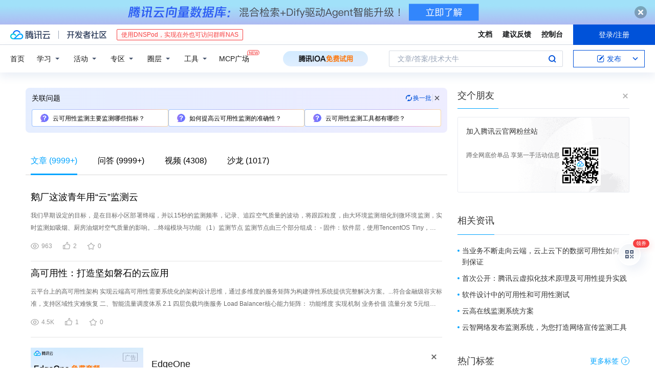

--- FILE ---
content_type: text/html; charset=utf-8
request_url: https://cloud.tencent.com/developer/information/%E4%BA%91%E5%8F%AF%E7%94%A8%E6%80%A7%E7%9B%91%E6%B5%8B
body_size: 48333
content:
<!DOCTYPE html><html munual-autotracker-init="" qct-pv-id="MmvkWDDigRan3HcHFCaNr" qct-ip="18.221.112.158"><head><meta charSet="UTF-8"/><meta http-equiv="X-UA-Compatible" content="IE=edge,chrome=1"/><title>云可用性监测 - 腾讯云开发者社区 - 腾讯云</title><meta name="keywords" content="云可用性监测"/><meta name="subject" content="空类-空类-空类"/><meta name="subjectTime" content="2018-10-25 03:40:01"/><meta name="description" content="我们早期设定的目标，是在目标小区部署终端，并以15秒的监测频率，记录、追踪空气质量的波动，将跟踪粒度，由大环境监测细化到微环境监测，实时监测如吸烟、厨房油烟对空气质量的影响。...终端模块与功能

（1）监测节点

监测节点由三个部分组成：

- 固件：软件层，使用TencentOS Tiny，可以使用加密通信方式，对......"/><meta name="viewport" content="width=device-width, initial-scale=1.0, maximum-scale=1, viewport-fit=cover"/><meta name="format-detection" content="telephone=no"/><meta name="articleSource" content="P"/><meta name="magicSource" content="N"/><link rel="canonical" href="https://cloud.tencent.com/developer/information/%E4%BA%91%E5%8F%AF%E7%94%A8%E6%80%A7%E7%9B%91%E6%B5%8B"/><link rel="stylesheet" href="//cloudcache.tencent-cloud.cn/open_proj/proj_qcloud_v2/gateway/portal/css/global-20209142343.css"/><link rel="stylesheet" href="//cloudcache.tencent-cloud.cn/qcloud/ui/community-pc/build/base/base-202507151730.css"/><link rel="stylesheet" href="//cloudcache.tencent-cloud.cn/qcloud/ui/cloud-community/build/base/base-202511051801.css"/><link rel="stylesheet" href="//cloudcache.tencent-cloud.cn/open_proj/proj_qcloud_v2/community-pc/build/AskDialog/AskDialog-202204021635.css?max_age=31536000"/><link rel="stylesheet" href="//cloudcache.tencent-cloud.cn/open_proj/proj_qcloud_v2/community-pc/build/AskDialog/AskDialog-202204021635.css?max_age=31536000"/><link rel="stylesheet" href="//cloudcache.tencent-cloud.cn/qcloud/ui/community-pc/build/Information/Information-202507151742.css"/><link rel="stylesheet" href="//cloudcache.tencent-cloud.cn/open_proj/proj_qcloud_v2/community/portal/css/markdown-201810241044.css?max_age=31536000"/><link rel="stylesheet" href="//cloudcache.tencent-cloud.cn/open_proj/proj_qcloud_v2/community-pc/build/Sitemap/Sitemap-201903051002.css?max_age=31536000"/><link rel="stylesheet" href="//cloudcache.tencent-cloud.cn/qcloud/draft-master/dist/draft-master-v2.1.26.d4s2ddo9sb.css?max_age=31536000"/><style media="screen">@supports (padding:max(0px)){.set-safe-area .com-main{bottom:calc(max(12px,constant(safe-area-inset-bottom)) + 50px);bottom:calc(max(12px,env(safe-area-inset-bottom)) + 50px)}.set-safe-area .com-main-simple-sec,.set-safe-area .com-main.without-tab-ft,.set-safe-area .com-main.without-ft{bottom:max(12px,constant(safe-area-inset-bottom));bottom:max(12px,env(safe-area-inset-bottom))}.set-safe-area .com-main-sec{bottom:max(12px,constant(safe-area-inset-bottom));bottom:max(12px,env(safe-area-inset-bottom))}.set-safe-area .com-m-footer,.set-safe-area .sa-fixed-btns{bottom:max(12px,constant(safe-area-inset-bottom));bottom:max(12px,env(safe-area-inset-bottom))}.set-safe-area .com-mobile-body{bottom:max(12px,constant(safe-area-inset-bottom));bottom:max(12px,env(safe-area-inset-bottom))}}@supports (padding:max(0px)){.set-safe-area .support-wrap,.set-safe-area div.body{bottom:max(12px,constant(safe-area-inset-bottom));bottom:max(12px,env(safe-area-inset-bottom))}.set-safe-area .com-responsive-no-ft div.body{bottom:max(12px,constant(safe-area-inset-bottom));bottom:max(12px,env(safe-area-inset-bottom))}}.doc-con .J-docShareModal{display: none;} .doc-con .J-docShareCopyTipModalMB{display: none} .with-focus+.com-main-simple-sec, .with-focus+.com-main,.with-focus+.com-body,.with-focus+.qa-body{top:100px} .qa-detail-ask-panel:after{display:none!important;} .sa-fixed-btns .c-btn-weak{background-color: #fff;} .qa-r-editor.draft-editor-host.rno-markdown{height: 290px;overflow-y:auto;} .uc-achievement{line-height:24px;margin-bottom:5px;white-space: initial;overflow:visible;text-overflow:initial} .uc-achievement .uc-achievement-icon{top:0;margin-top:0; .uc-hero+.com-body-main .com-tab .com-tab-item{margin-right: 28px;}</style></head><body style="position:initial"><div id="react-root" class=""><div class="com-mobile-layout pg-info-index com-responsive"><div class="cdc-header is-fixed"><div class="cdc-header__placeholder"></div><div class="cdc-header__inner"><div id="community-top-header-product-container" style="display:block"></div><div class="cdc-header__top"><div class="cdc-header__top-left"><a href="/?from=20060&amp;from_column=20060" target="_blank" class="cdc-header__top-logo"><i>腾讯云</i></a><div class="cdc-header__top-line"></div><a href="/developer" class="cdc-header__top-logo community"><i>开发者社区</i></a><div class="cdc-header__activity"><div id="cloud-header-product-container" style="display:block"></div></div></div><div class="cdc-header__top-operates"><a href="/document/product?from=20702&amp;from_column=20702" target="_blank" class="cdc-header__link">文档</a><a href="/voc/?from=20703&amp;from_column=20703" target="_blank" class="cdc-header__link">建议反馈</a><a href="https://console.cloud.tencent.com?from=20063&amp;from_column=20063" target="_blank" class="cdc-header__link" track-click="{&quot;areaId&quot;:102001,&quot;subAreaId&quot;:1}">控制台</a><div class="cdc-header__account"><div class="cdc-header__account-inner"><button class="cdc-btn cdc-header__account-btn cdc-btn--primary">登录/注册</button></div></div></div></div><div class="cdc-header__bottom"><div class="cdc-header__bottom-nav"><a href="/developer" class="cdc-header__bottom-home">首页</a><div class="cdc-header__nav-list"><div class="cdc-header__nav-item">学习</div><div class="cdc-header__nav-item">活动</div><div class="cdc-header__nav-item">专区</div><div class="cdc-header__nav-item">圈层</div><div class="cdc-header__nav-item">工具</div></div><div class="cdc-header__activity"><a class="cdc-header__activity-tit" href="/developer/mcp" target="_blank" style="position:relative">MCP广场<img src="https://qccommunity.qcloudimg.com/image/new.png" style="position:absolute;width:24px;top:-6px;right:-20px"/></a></div><div id="community-header-product-container" style="display:block"></div></div><div class="cdc-header__bottom-operates"><div class="cdc-header__search"><div class="cdc-search__wrap"><div class="cdc-search"><span class="cdc-search__text">文章/答案/技术大牛</span><button class="cdc-search__btn">搜索<i class="cdc-search__i search"></i></button></div><div class="cdc-search__dropdown"><div class="cdc-search__bar"><input type="text" class="cdc-search__bar-input" placeholder="文章/答案/技术大牛" value=""/><div class="cdc-search__bar-btns"><button class="cdc-search__btn">搜索<i class="cdc-search__i search"></i></button><button class="cdc-search__btn">关闭<i class="cdc-search__i clear"></i></button></div></div></div></div></div><div class="cdc-header__create"><span class="cdc-header__create-btn not-logged"><span class="cdc-svg-icon-con"><span class="cdc-svg-icon" style="line-height:1;color:#0052D9;width:16px;height:16px"><svg width="16" height="16" viewBox="0 0 16 16" fill="currentcolor" xmlns="http://www.w3.org/2000/svg"><path d="M14.2466 12.0145C14.1698 13.6258 12.8381 14.9131 11.2129 14.9131H11.1579H4.0927H4.03772C2.4125 14.9131 1.08014 13.6258 1.00334 12.0145H1V11.8668V4.07213V4.04627V3.89922H1.00334C1.08014 2.28732 2.4125 1 4.03772 1H9.6473V1.00069H10.0786L8.7688 2.10773H8.43888H7.7916H6.37904H4.03772C2.97234 2.10773 2.10445 2.9777 2.10445 4.04629V4.41869V4.4472V6.39498V11.4269V11.4309V11.8668C2.10445 12.9354 2.97234 13.8053 4.03772 13.8053H6.37904H8.87153H11.2129C12.2782 13.8053 13.1461 12.9355 13.1461 11.8668V11.466V11.454V9.5181V6.39364L14.2506 5.3051V11.8668V12.0145H14.2466ZM10.4324 7.15226L9.63146 7.99761C9.36577 8.2693 8.69326 8.95104 8.48066 9.17631C8.26726 9.40288 8.09039 9.58901 7.95061 9.73544C7.81079 9.88188 7.72667 9.96597 7.70083 9.98656C7.63321 10.0488 7.55703 10.1144 7.47022 10.1846C7.38412 10.2542 7.29404 10.3099 7.20063 10.3516C7.10722 10.4007 6.97072 10.459 6.79049 10.5305C6.61028 10.6001 6.42213 10.6676 6.22468 10.7339C6.02792 10.8002 5.84109 10.8571 5.66484 10.9061C5.48795 10.9538 5.3561 10.9863 5.2693 11.0009C5.08977 11.0214 4.96988 10.993 4.90956 10.9168C4.84931 10.8405 4.83276 10.7107 4.85924 10.5312C4.87315 10.4331 4.9043 10.292 4.95468 10.1078C5.00431 9.92297 5.05802 9.7315 5.11431 9.53341C5.1713 9.33526 5.22629 9.15179 5.27926 8.98484C5.33297 8.8179 5.37599 8.7026 5.40978 8.64032C5.44953 8.54357 5.49463 8.45413 5.54495 8.37399C5.59465 8.29379 5.66616 8.20503 5.75965 8.10766C5.79934 8.06588 5.89281 7.96649 6.03988 7.81018C6.18624 7.65311 6.80114 7.02774 7.02104 6.79783L7.75117 6.03524L8.56212 5.1899L10.6345 3.02466L12.5214 4.93874L10.4324 7.15226ZM13.816 3.58581C13.7166 3.68987 13.6272 3.78064 13.5483 3.85883C13.4694 3.93703 13.4006 4.0066 13.3423 4.06686C13.276 4.13643 13.2144 4.19738 13.1561 4.24903L11.2785 2.33569C11.3785 2.24025 11.4965 2.12565 11.6336 1.99115C11.7707 1.85668 11.8854 1.75061 11.9761 1.67242C12.0934 1.57708 12.2133 1.51013 12.3385 1.47109C12.4525 1.43529 12.5644 1.41805 12.6751 1.41876H12.7056C12.7665 1.42139 12.8268 1.42729 12.8851 1.43724C12.8838 1.4366 12.8811 1.43724 12.8798 1.4366C12.8811 1.4366 12.8838 1.4366 12.8851 1.43724C13.1376 1.48428 13.4019 1.62009 13.6265 1.83743C13.7511 1.95871 13.8524 2.09382 13.9259 2.23296C14.0346 2.43834 14.0863 2.65304 14.0763 2.8491C14.0763 2.87294 14.0783 2.89748 14.0783 2.92201C14.0783 3.03529 14.0571 3.14789 14.0154 3.26055C13.9737 3.37314 13.9067 3.48185 13.816 3.58581Z" fill="#0052D9"></path></svg></span></span>发布<span class="cdc-svg-icon-con cdc-header__create-btn-arrow"><span class="cdc-svg-icon" style="line-height:1;color:inherit;width:16px;height:16px"><svg width="16" height="16" viewBox="0 0 16 16" fill="currentcolor" xmlns="http://www.w3.org/2000/svg"><path d="M8.16377 4L9.57798 5.41421L14.5277 10.364L13.1135 11.7782L8.1638 6.829L3.21402 11.7782L1.7998 10.364L8.16377 4Z"></path></svg></span></span></span></div></div></div></div></div><div class="cdc-m-header is-fixed"><div class="cdc-m-header__placeholder"></div><div class="cdc-m-header__inner"><div class="cdc-m-header__main"><div class="cdc-m-header__trigger"></div><div class="cdc-m-header__logo"><i class="cdc-m-header__logo-icon"></i></div><div class="cdc-m-header__search"><i class="cdc-m-header__search-icon"></i></div><div class="cdc-m-header__operate"><span class="cdc-m-header__operate-icon"></span></div></div></div></div><div class="J-body com-body max-width com-mobile-body"><div class="com-3-layout"><div class="layout-main" qct-keywordId="63278" qct-area="关键词聚合页"><div><div class="c-tab-cross"><div class="c-tab-hd"><div class="c-tab-scroll"><ul class="c-tab-ctrl"><li class="c-tab-simple actived"><a href="/developer/information/%E4%BA%91%E5%8F%AF%E7%94%A8%E6%80%A7%E7%9B%91%E6%B5%8B-article"><span class="c-tab-tit">文章<span><span> (<!-- -->9999+<!-- -->)</span></span></span></a></li><li class="c-tab-simple"><a href="/developer/information/%E4%BA%91%E5%8F%AF%E7%94%A8%E6%80%A7%E7%9B%91%E6%B5%8B-ask"><span class="c-tab-tit">问答<span></span></span></a></li><li class="c-tab-simple"><a href="/developer/information/%E4%BA%91%E5%8F%AF%E7%94%A8%E6%80%A7%E7%9B%91%E6%B5%8B-video"><span class="c-tab-tit">视频<span></span></span></a></li><li class="c-tab-simple"><a href="/developer/information/%E4%BA%91%E5%8F%AF%E7%94%A8%E6%80%A7%E7%9B%91%E6%B5%8B-salon"><span class="c-tab-tit">沙龙<span></span></span></a></li></ul></div></div></div><div class="pg-info-content"><div class="com-article-panel-list rno-pad-hide" qct-area="相关文章" qct-exposure=""><div qct-click="" qct-exposure="" qct-trace-id="" qct-area="文章-1627681"><section class="com-article-panel" track-click="" track-exposure=""><div class="com-article-panel-body"><div class="com-article-panel-author"><span class="column-wrap"></span></div><h3 class="com-article-panel-title" style="text-overflow:ellipsis;overflow:hidden;white-space:nowrap"><a href="/developer/article/1627681?from=15425&amp;frompage=seopage" trackClick="{&quot;elementId&quot;:3}" target="_blank" hotrep="" class="">鹅厂这波青年用“云”监测云</a></h3><p class="com-article-panel-desc"><a href="/developer/article/1627681?from=15425&amp;frompage=seopage" trackClick="{&quot;elementId&quot;:4}" target="_blank" hotrep="" class="">我们早期设定的目标，是在目标小区部署终端，并以15秒的监测频率，记录、追踪空气质量的波动，将跟踪粒度，由大环境监测细化到微环境监测，实时监测如吸烟、厨房油烟对空气质量的影响。...终端模块与功能

（1）监测节点

监测节点由三个部分组成：

- 固件：软件层，使用TencentOS Tiny，可以使用加密通信方式，对接腾讯云物联网开发平台。...- 主控板：硬件层，使用兼容TencentOS Tiny的硬件产品，搭载固件，读取传感器，上报数据至腾讯云。
- 传感器：硬件层，此处使用了比较常见的攀藤传感器，用于监测数据。...云端模块与功能

（1）物联网接入层

使用 腾讯云-物联网开发平台，实现终端加密接入腾讯云，具备多产品管理、多协议接入、数据解析、基础存储、状态监测等物联网核心能力。...（2）应用接入层

使用 腾讯云-API网关，实现快速的REST服务接口，全面PaaS化的接入服务，后端衔接逻辑层，负担监测数据格式化、展示数据复合化的出入口功能。</a></p><div class="com-operations com-article-panel-operations"><span class="com-opt-link"><i class="com-i-view"></i><span class="text">963</span></span><a href="javascript:;" trackClick="{&quot;elementId&quot;:7}" trackExposure="" hotrep="" class="com-opt-link"><i class="com-i-like"></i><span class="text">2</span></a><a href="javascript:;" trackClick="{&quot;elementId&quot;:8}" trackExposure="" hotrep="" class="com-opt-link"><i class="com-i-bookmark"></i><span class="text">0</span></a></div></div></section></div><div qct-click="" qct-exposure="" qct-trace-id="" qct-area="文章-2483707"><section class="com-article-panel" track-click="" track-exposure=""><div class="com-article-panel-body"><div class="com-article-panel-author"><span class="column-wrap"></span></div><h3 class="com-article-panel-title" style="text-overflow:ellipsis;overflow:hidden;white-space:nowrap"><a href="/developer/article/2483707?from=15425&amp;frompage=seopage" trackClick="{&quot;elementId&quot;:3}" target="_blank" hotrep="" class="">高可用性：打造坚如磐石的云应用</a></h3><p class="com-article-panel-desc"><a href="/developer/article/2483707?from=15425&amp;frompage=seopage" trackClick="{&quot;elementId&quot;:4}" target="_blank" hotrep="" class="">云平台上的高可用性架构
实现云端高可用性需要系统化的架构设计思维，通过多维度的服务矩阵为构建弹性系统提供完整解决方案。...符合金融级容灾标准，支持区域性灾难恢复
二、智能流量调度体系
2.1 四层负载均衡服务
 Load Balancer核心能力矩阵：
功能维度	实现机制	业务价值
流量分发	5元组哈希算法	保障会话连续性
健康监测...TCP/HTTP自定义探针	秒级故障检测（默认15秒间隔）
跨区域容灾	与Traffic Manager协同	实现全球流量调度
网络级防护	集成DDoS基础防护	抵御L3/L4层攻击

2.2 健康监测体系...、市场竞争力强化等隐性收益
云原生成本优化实践
针对云环境，推荐采用分级弹性策略实现成本可控的高可用架构：
动态资源编排
智能弹性伸缩：基于预测算法（如ARIMA时间序列分析）实现预扩容，结合实时指标（...高可用性是现代云计算架构的基石，也是企业数字化转型的关键保障。</a></p><div class="com-operations com-article-panel-operations"><span class="com-opt-link"><i class="com-i-view"></i><span class="text">4.5K</span></span><a href="javascript:;" trackClick="{&quot;elementId&quot;:7}" trackExposure="" hotrep="" class="com-opt-link"><i class="com-i-like"></i><span class="text">1</span></a><a href="javascript:;" trackClick="{&quot;elementId&quot;:8}" trackExposure="" hotrep="" class="com-opt-link"><i class="com-i-bookmark"></i><span class="text">0</span></a></div></div></section></div><li class="panel-cell"><div id="information-article-content-product-container" style="display:block"></div></li><div class="info-feedback-item"><div class="info-feedback-bar"><div class="info-feedback-cont"><div class="info-feedback-main">您找到你想要的搜索结果了吗？</div><div class="info-feedback-extra"><div class="info-feedback-btns"><div trackClick="{&quot;subAreaId&quot;:2,&quot;elementId&quot;:1}" trackExposure="{&quot;subAreaId&quot;:2,&quot;elementId&quot;:1}" class="info-feedback-btn"><i class="info-feedback-icon icon-smile"></i><span>是的</span></div><div class="info-feedback-btn"><i class="info-feedback-icon icon-sad"></i><span>没有找到</span></div></div></div></div></div></div><div qct-click="" qct-exposure="" qct-trace-id="" qct-area="文章-2517031"><section class="com-article-panel" track-click="" track-exposure=""><div class="com-article-panel-body"><div class="com-article-panel-author"><span class="column-wrap"></span></div><h3 class="com-article-panel-title" style="text-overflow:ellipsis;overflow:hidden;white-space:nowrap"><a href="/developer/article/2517031?from=15425&amp;frompage=seopage" trackClick="{&quot;elementId&quot;:3}" target="_blank" hotrep="" class="">【开箱吧腾讯云】云顾问产品发布-容量监测</a></h3><p class="com-article-panel-desc"><a href="/developer/article/2517031?from=15425&amp;frompage=seopage" trackClick="{&quot;elementId&quot;:4}" target="_blank" hotrep="" class="">为您开箱体验容量监测功能：· 资源容量水位阈值自定义· 性能优化、资源孤岛识别、负载均衡以及容量预测场景应用· AI加持的多模态容量预测功能预告【开箱吧腾讯云】云顾问系列节目敬请留意本专栏发布视频。...完整体验云巡检功能，请访问链接：https://console.cloud.tencent.com/advisor</a></p><div class="com-operations com-article-panel-operations"><span class="com-opt-link"><i class="com-i-view"></i><span class="text">578</span></span><a href="javascript:;" trackClick="{&quot;elementId&quot;:7}" trackExposure="" hotrep="" class="com-opt-link"><i class="com-i-like"></i><span class="text">1</span></a><a href="javascript:;" trackClick="{&quot;elementId&quot;:8}" trackExposure="" hotrep="" class="com-opt-link"><i class="com-i-bookmark"></i><span class="text">0</span></a></div></div></section></div><div qct-click="" qct-exposure="" qct-trace-id="" qct-area="文章-2439874"><section class="com-article-panel" track-click="" track-exposure=""><div class="com-article-panel-body"><div class="com-article-panel-author"><span class="column-wrap"></span></div><h3 class="com-article-panel-title" style="text-overflow:ellipsis;overflow:hidden;white-space:nowrap"><a href="/developer/article/2439874?from=15425&amp;frompage=seopage" trackClick="{&quot;elementId&quot;:3}" target="_blank" hotrep="" class="">如何使用观测云监测 AutoMQ 集群状态</a></h3><p class="com-article-panel-desc"><a href="/developer/article/2439874?from=15425&amp;frompage=seopage" trackClick="{&quot;elementId&quot;:4}" target="_blank" hotrep="" class="">01前言观测云观测云 1 是一款专为云平台、云原生、应用及业务相关需求设计的统一实时监测应用，集成了指标、日志和追踪三大信号，覆盖测试、预发和生产环境，实现对软件开发全生命周期的可观测性。...通过自动扩缩容、自动流量平衡和自动故障恢复等功能，AutoMQ 实现了系统的高度自治，无需人工干预即可实现更高水平的可用性。...方便用户对 AutoMQ 集群的状态进行监测和管理，并且观测云平台支持用户自定义地对 Metrics 数据进行聚合以及查询，通过给定的仪表盘模板或者自定义仪表盘，我们可以有效地对 AutoMQ 集群的各种信息进行统计...接下来，我将介绍如何使用观测云平台进行 AutoMQ 集群状态的监测。...至此，我们通过观测云成功监测了 AutoMQ 集群状态，并且仪表盘中的数据都是由 Metrics 指标进行聚合或查询的方式得到的。</a></p><div class="com-operations com-article-panel-operations"><span class="com-opt-link"><i class="com-i-view"></i><span class="text">363</span></span><a href="javascript:;" trackClick="{&quot;elementId&quot;:7}" trackExposure="" hotrep="" class="com-opt-link"><i class="com-i-like"></i><span class="text">1</span></a><a href="javascript:;" trackClick="{&quot;elementId&quot;:8}" trackExposure="" hotrep="" class="com-opt-link"><i class="com-i-bookmark"></i><span class="text">0</span></a></div></div></section></div><div qct-click="" qct-exposure="" qct-trace-id="" qct-area="文章-1479423"><section class="com-article-panel" track-click="" track-exposure=""><div class="com-article-panel-body"><div class="com-article-panel-author"><span class="column-wrap"></span></div><h3 class="com-article-panel-title" style="text-overflow:ellipsis;overflow:hidden;white-space:nowrap"><a href="/developer/article/1479423?from=15425&amp;frompage=seopage" trackClick="{&quot;elementId&quot;:3}" target="_blank" hotrep="" class="">导航公共云可用性区域以获得最佳性能</a></h3><p class="com-article-panel-desc"><a href="/developer/article/1479423?from=15425&amp;frompage=seopage" trackClick="{&quot;elementId&quot;:4}" target="_blank" hotrep="" class="">谷歌公司最近的宕机事件表明，可用性区域并不是获得高可用性的灵丹妙药。人们需要了解云计算供应商区域隔离方法的差异将如何影响工作负载性能。...可用性区域和云区域如何协同工作
AWS、Microsoft Azure和谷歌云都依赖于相互连接的云计算设施的三个层次结构：数据中心、松散耦合的可用性区域，以及地理分隔的云区域。...可用性区域是两个或多个地理位置相近的数据中心的集合，通常位于同一个都市区，并通过冗余、超高速、低延迟的网络电路连接。而多个可用性区域可以组成一个云区域。...正如谷歌中断事件所示，数据中心的耦合可能导致整个可用性区域在适当的条件下发生故障。
?
云计算提供商方法中的变量
谷歌公司的中断事件还突出了云计算供应商管理可用性区域的不同之处。...他补充说，AWS公司为此还专门构建了工具和程序，因此它们不会影响多个云区域。
与此同时，微软公司在推出可用性区域方面进展缓慢，截至目前，其54个全球云区域中只有10个云区域有这些可用性区域。</a></p><div class="com-operations com-article-panel-operations"><span class="com-opt-link"><i class="com-i-view"></i><span class="text">766</span></span><a href="javascript:;" trackClick="{&quot;elementId&quot;:7}" trackExposure="" hotrep="" class="com-opt-link"><i class="com-i-like"></i><span class="text">2</span></a><a href="javascript:;" trackClick="{&quot;elementId&quot;:8}" trackExposure="" hotrep="" class="com-opt-link"><i class="com-i-bookmark"></i><span class="text">0</span></a></div></div><div class="com-article-panel-object"><a href="/developer/article/1479423?from=15425&amp;frompage=seopage" trackClick="{&quot;elementId&quot;:6}" target="_blank" class="com-media-img" hotrep="" style="background-image:url(https://ask.qcloudimg.com/http-save/yehe-5926980/tih1um6ggk.jpeg?imageView2/2/w/320/h/7000)"></a></div></section></div><div qct-click="" qct-exposure="" qct-trace-id="" qct-area="文章-1572143"><section class="com-article-panel" track-click="" track-exposure=""><div class="com-article-panel-body"><div class="com-article-panel-author"><span class="column-wrap"></span></div><h3 class="com-article-panel-title" style="text-overflow:ellipsis;overflow:hidden;white-space:nowrap"><a href="/developer/article/1572143?from=15425&amp;frompage=seopage" trackClick="{&quot;elementId&quot;:3}" target="_blank" hotrep="" class="">「首席看容器云架构」设置高可用性Kubernetes Master</a></h3><p class="com-article-panel-desc"><a href="/developer/article/1572143?from=15425&amp;frompage=seopage" trackClick="{&quot;elementId&quot;:4}" target="_blank" hotrep="" class="">本文档介绍了如何使用kube-up / down脚本来管理高可用性（HA） masters，以及如何实现HA masters以与GCE一起使用。.../cluster/kube-down.sh

处理主副本故障

如果高可用性群集中的一个主副本失败，则最佳实践是从群集中删除该副本，并在同一区域中添加一个新副本。</a></p><div class="com-operations com-article-panel-operations"><span class="com-opt-link"><i class="com-i-view"></i><span class="text">1.1K</span></span><a href="javascript:;" trackClick="{&quot;elementId&quot;:7}" trackExposure="" hotrep="" class="com-opt-link"><i class="com-i-like"></i><span class="text">1</span></a><a href="javascript:;" trackClick="{&quot;elementId&quot;:8}" trackExposure="" hotrep="" class="com-opt-link"><i class="com-i-bookmark"></i><span class="text">0</span></a></div></div><div class="com-article-panel-object"><a href="/developer/article/1572143?from=15425&amp;frompage=seopage" trackClick="{&quot;elementId&quot;:6}" target="_blank" class="com-media-img" hotrep="" style="background-image:url(https://ask.qcloudimg.com/http-save/yehe-1589852/272e9lin72.jpeg?imageView2/2/w/320/h/7000)"></a></div></section></div><div qct-click="" qct-exposure="" qct-trace-id="" qct-area="文章-1674311"><section class="com-article-panel" track-click="" track-exposure=""><div class="com-article-panel-body"><div class="com-article-panel-author"><span class="column-wrap"></span></div><h3 class="com-article-panel-title" style="text-overflow:ellipsis;overflow:hidden;white-space:nowrap"><a href="/developer/article/1674311?from=15425&amp;frompage=seopage" trackClick="{&quot;elementId&quot;:3}" target="_blank" hotrep="" class="">海量挑战：腾讯云ES可用性及性能优化实践</a></h3><p class="com-article-panel-desc"><a href="/developer/article/1674311?from=15425&amp;frompage=seopage" trackClick="{&quot;elementId&quot;:4}" target="_blank" hotrep="" class="">本文是对腾讯云专家工程师张彬老师在腾讯云开发者社区沙龙online的分享整理，希望与大家一同交流。
视频内容

一、腾讯云ES在腾讯会议中的应用 
1....系统架构图
（1）可用性
原来的系统可能会遇到很多问题，首先在可用性方面，原来自研的 lucene 引擎是用 Java 写的，内存使用过多就会 OOM ，导致节点挂掉，进而造成集群的雪崩。...多可用区部署

在更基础的场景下，比如我们的机器、集群，甚至整个机房挂掉，这种情况下的可用性光靠优化是难以彻底解决的。...所以为了达到某些客户，比如电商或者金融客户对关键业务的可用性要求，腾讯云 ES 提供了集群的多可用区部署方案。...四、 未来展望
未来在可用性方面，我们会加强智能诊断的功能，因为 ES 在很多方面都需要用户来操心。比如索引设置不太好，可能会导致并发性能不高等等。</a></p><div class="com-operations com-article-panel-operations"><span class="com-opt-link"><i class="com-i-view"></i><span class="text">5.2K</span></span><a href="javascript:;" trackClick="{&quot;elementId&quot;:7}" trackExposure="" hotrep="" class="com-opt-link"><i class="com-i-like"></i><span class="text">120</span></a><a href="javascript:;" trackClick="{&quot;elementId&quot;:8}" trackExposure="" hotrep="" class="com-opt-link"><i class="com-i-bookmark"></i><span class="text">59</span></a></div></div><div class="com-article-panel-object"><a href="/developer/article/1674311?from=15425&amp;frompage=seopage" trackClick="{&quot;elementId&quot;:6}" target="_blank" class="com-media-img" hotrep="" style="background-image:url(https://ask.qcloudimg.com/article-cover-image/1422024/mv1ycdfw6z.jpg?imageView2/2/w/320/h/7000)"></a></div></section></div><div qct-click="" qct-exposure="" qct-trace-id="" qct-area="文章-1720189"><section class="com-article-panel" track-click="" track-exposure=""><div class="com-article-panel-body"><div class="com-article-panel-author"><span class="column-wrap"></span></div><h3 class="com-article-panel-title" style="text-overflow:ellipsis;overflow:hidden;white-space:nowrap"><a href="/developer/article/1720189?from=15425&amp;frompage=seopage" trackClick="{&quot;elementId&quot;:3}" target="_blank" hotrep="" class="">海量挑战：腾讯云ES可用性及性能优化实践</a></h3><p class="com-article-panel-desc"><a href="/developer/article/1720189?from=15425&amp;frompage=seopage" trackClick="{&quot;elementId&quot;:4}" target="_blank" hotrep="" class="">活动简介
腾讯云Elasticsearch在腾讯云客户及腾讯各个内部业务中，广泛应用于日志实时分析、结构化数据分析、全文检索等场景。腾讯云联合Elastic推出了涵盖了全部商业化功能的内核增强版。...29 周三 20:00-21:00
直播入口：https://cloud.tencent.com/developer/salon/live-1248


张彬.jpg

直播详情
讲师：张彬   腾讯云专家工程师...腾讯云专家工程师，Elasticsearch研发负责人，TencentES OTeam发起人及PMC。...腾讯云ES在腾讯会议中的应用
2. 常见大规模海量应用场景剖析
3. 高可用及性能方向的优化
4. 低成本解决方案上的优化
5. 未来展望</a></p><div class="com-operations com-article-panel-operations"><span class="com-opt-link"><i class="com-i-view"></i><span class="text">937</span></span><a href="javascript:;" trackClick="{&quot;elementId&quot;:7}" trackExposure="" hotrep="" class="com-opt-link"><i class="com-i-like"></i><span class="text">2</span></a><a href="javascript:;" trackClick="{&quot;elementId&quot;:8}" trackExposure="" hotrep="" class="com-opt-link"><i class="com-i-bookmark"></i><span class="text">0</span></a></div></div><div class="com-article-panel-object"><a href="/developer/article/1720189?from=15425&amp;frompage=seopage" trackClick="{&quot;elementId&quot;:6}" target="_blank" class="com-media-img" hotrep="" style="background-image:url(https://ask.qcloudimg.com/article-cover-image/1077144/mqp8yodavt.png?imageView2/2/w/320/h/7000)"></a></div></section></div><div qct-click="" qct-exposure="" qct-trace-id="" qct-area="文章-2451614"><section class="com-article-panel" track-click="" track-exposure=""><div class="com-article-panel-body"><div class="com-article-panel-author"><span class="column-wrap"></span></div><h3 class="com-article-panel-title" style="text-overflow:ellipsis;overflow:hidden;white-space:nowrap"><a href="/developer/article/2451614?from=15425&amp;frompage=seopage" trackClick="{&quot;elementId&quot;:3}" target="_blank" hotrep="" class="">腾讯云 COS 多 AZ 存储保证服务高可用性</a></h3><p class="com-article-panel-desc"><a href="/developer/article/2451614?from=15425&amp;frompage=seopage" trackClick="{&quot;elementId&quot;:4}" target="_blank" hotrep="" class="">多 AZ 存储原理
AZ 是 Availability Zone （可用区）的缩写，指的是云服务提供的在物理上隔离、电力和网络独立的区域。...多个 AZ 之间互相独立，因此跨 AZ 部署能提高服务的可用性和容灾能力。
对于多 AZ 存储，COS 存储引擎部署在3个环境独立的 AZ 上。用户上传的数据将被切片存储在3个 AZ 的多个节点中。...稳定持久：采用纠删码冗余存储的方式，提供了高达99.9999999999%的数据设计可靠性；数据分块存储，并发读写，提供高达99.995%的服务设计可用性。...相比单 AZ 存储，多 AZ 存储提供更高可靠性和可用性的存储服务，二者对比如下：
对比项	多 AZ 存储	单 AZ 存储
数据设计持久性	99.9999999999% （12个9）	99.999999999%...（11个9）
服务设计可用性	高达99.995%	高达99.99%

多 AZ 存储使用
多 AZ 存储的使用非常简单，只需要两步。</a></p><div class="com-operations com-article-panel-operations"><span class="com-opt-link"><i class="com-i-view"></i><span class="text">664</span></span><a href="javascript:;" trackClick="{&quot;elementId&quot;:7}" trackExposure="" hotrep="" class="com-opt-link"><i class="com-i-like"></i><span class="text">1</span></a><a href="javascript:;" trackClick="{&quot;elementId&quot;:8}" trackExposure="" hotrep="" class="com-opt-link"><i class="com-i-bookmark"></i><span class="text">0</span></a></div></div><div class="com-article-panel-object"><a href="/developer/article/2451614?from=15425&amp;frompage=seopage" trackClick="{&quot;elementId&quot;:6}" target="_blank" class="com-media-img" hotrep="" style="background-image:url(https://developer.qcloudimg.com/http-save/yehe-5909132/6c3ec3abc5d9cad5d50c6544f7d5652c.jpg?imageView2/2/w/320/h/7000)"></a></div></section></div><div qct-click="" qct-exposure="" qct-trace-id="" qct-area="文章-1551262"><section class="com-article-panel" track-click="" track-exposure=""><div class="com-article-panel-body"><div class="com-article-panel-author"><span class="column-wrap"></span></div><h3 class="com-article-panel-title" style="text-overflow:ellipsis;overflow:hidden;white-space:nowrap"><a href="/developer/article/1551262?from=15425&amp;frompage=seopage" trackClick="{&quot;elementId&quot;:3}" target="_blank" hotrep="" class="">在混合云环境中提高高可用性的成本效益</a></h3><p class="com-article-panel-desc"><a href="/developer/article/1551262?from=15425&amp;frompage=seopage" trackClick="{&quot;elementId&quot;:4}" target="_blank" hotrep="" class="">本文从高可用性(HA)和灾难恢复(DR)的角度研究混合云，并提出一些使配置更具成本效益的建议。
混合云为企业保护应用程序免受故障和灾难的影响提供了一个新的机会。...本文从高可用性(HA)和灾难恢复(DR)的角度研究混合云，并提出一些使配置更具成本效益的建议。...每个数据中心都存在一定的冗余性，在全球范围内的每个云区域和可用性区域都存在多个数据中心，这些都给云计算提供了前所未有的可扩展性和可靠性。...高可用性(HA)/灾难恢复(DR)混合云
混合云的一个常见配置是让公共云为在私有云中运行的应用程序提供灾难恢复保护。...对云计算的信心
云计算的弹性，运营商级基础架构使其能够为企业应用程序提供运营商级的高可用性(HA)/灾难恢复(DR)保护。</a></p><div class="com-operations com-article-panel-operations"><span class="com-opt-link"><i class="com-i-view"></i><span class="text">933</span></span><a href="javascript:;" trackClick="{&quot;elementId&quot;:7}" trackExposure="" hotrep="" class="com-opt-link"><i class="com-i-like"></i><span class="text">3</span></a><a href="javascript:;" trackClick="{&quot;elementId&quot;:8}" trackExposure="" hotrep="" class="com-opt-link"><i class="com-i-bookmark"></i><span class="text">0</span></a></div></div></section></div><div qct-click="" qct-exposure="" qct-trace-id="" qct-area="文章-1454494"><section class="com-article-panel" track-click="" track-exposure=""><div class="com-article-panel-body"><div class="com-article-panel-author"><span class="column-wrap"></span></div><h3 class="com-article-panel-title" style="text-overflow:ellipsis;overflow:hidden;white-space:nowrap"><a href="/developer/article/1454494?from=15425&amp;frompage=seopage" trackClick="{&quot;elementId&quot;:3}" target="_blank" hotrep="" class="">基于“树莓派+腾讯云”的在线甲醛监测系统</a></h3><p class="com-article-panel-desc"><a href="/developer/article/1454494?from=15425&amp;frompage=seopage" trackClick="{&quot;elementId&quot;:4}" target="_blank" hotrep="" class="">导语 扔掉小瓶盖，腾讯云带你体验在线甲醛监测系统！本文详述腾讯云多产品组合设计和体验报告 之 “树莓派+腾讯云=在线甲醛监测系统”。涉及腾讯云产品：API网关、无服务器云函数、云数据库、腾讯云图。...刚好做为云产品经理，经常想的就是如何了解和验证多云产品组合方案的可用性问题，索性结合一下，直接把这个需求上云，然后就有了这套系统。老规矩，先上结论。...能力扩展：serverless分离云端与终端，独立扩展云监控、消息队列等其它产品。
通用架构：云端使用通用数据结构及接口，免开发即对接各种监测数据上报。...用于温湿度差异不大的环境下，提供实时监测（相对值），并附加长期趋势分析。...验证连接：云函数实例可长期存在，但一定时间未操作mysql链接时，mysql将释放链接，所以代码中需要进行验证链路可用性。</a></p><div class="com-operations com-article-panel-operations"><span class="com-opt-link"><i class="com-i-view"></i><span class="text">2.8K</span></span><a href="javascript:;" trackClick="{&quot;elementId&quot;:7}" trackExposure="" hotrep="" class="com-opt-link"><i class="com-i-like"></i><span class="text">4</span></a><a href="javascript:;" trackClick="{&quot;elementId&quot;:8}" trackExposure="" hotrep="" class="com-opt-link"><i class="com-i-bookmark"></i><span class="text">0</span></a></div></div><div class="com-article-panel-object"><a href="/developer/article/1454494?from=15425&amp;frompage=seopage" trackClick="{&quot;elementId&quot;:6}" target="_blank" class="com-media-img" hotrep="" style="background-image:url(https://ask.qcloudimg.com/http-save/170434/v3zggec6jk.png?imageView2/2/w/320/h/7000)"></a></div></section></div><div qct-click="" qct-exposure="" qct-trace-id="" qct-area="文章-2444458"><section class="com-article-panel" track-click="" track-exposure=""><div class="com-article-panel-body"><div class="com-article-panel-author"><span class="column-wrap"></span></div><h3 class="com-article-panel-title" style="text-overflow:ellipsis;overflow:hidden;white-space:nowrap"><a href="/developer/article/2444458?from=15425&amp;frompage=seopage" trackClick="{&quot;elementId&quot;:3}" target="_blank" hotrep="" class="">什么是系统可用性？如何提升可用性？</a></h3><p class="com-article-panel-desc"><a href="/developer/article/2444458?from=15425&amp;frompage=seopage" trackClick="{&quot;elementId&quot;:4}" target="_blank" hotrep="" class="">日常开发中，我们经常听到系统的可用性是几个 9这样的描述，因此，这篇文章，我们将探讨什么是可用性、如何计算可用性以及提高可用性的一些常用策略。什么是系统可用性？...= 0.99452转换成百分比   = 99.452 %可用性等级系统可用性，可用性通常用“9”表示，可用性越高，停机时间就越少。...如下图所示：如何提升系统可用性？...数据复制：使用数据复制技术（如数据库的主从复制）保证数据的高可用性。...使用高可用性云服务云服务提供商的HA解决方案：利用云服务提供商提供的高可用性解决方案，如多区域部署、自动故障转移等。网络优化冗余网络连接：配置冗余的网络连接，避免单点网络故障。</a></p><div class="com-operations com-article-panel-operations"><span class="com-opt-link"><i class="com-i-view"></i><span class="text">906</span></span><a href="javascript:;" trackClick="{&quot;elementId&quot;:7}" trackExposure="" hotrep="" class="com-opt-link"><i class="com-i-like"></i><span class="text">1</span></a><a href="javascript:;" trackClick="{&quot;elementId&quot;:8}" trackExposure="" hotrep="" class="com-opt-link"><i class="com-i-bookmark"></i><span class="text">0</span></a></div></div><div class="com-article-panel-object"><a href="/developer/article/2444458?from=15425&amp;frompage=seopage" trackClick="{&quot;elementId&quot;:6}" target="_blank" class="com-media-img" hotrep="" style="background-image:url(https://developer.qcloudimg.com/http-save/yehe-9378866/4eceeb708894e9005322429122ed4245.jpg?imageView2/2/w/320/h/7000)"></a></div></section></div><div qct-click="" qct-exposure="" qct-trace-id="" qct-area="文章-1458238"><section class="com-article-panel" track-click="" track-exposure=""><div class="com-article-panel-body"><div class="com-article-panel-author"><span class="column-wrap"></span></div><h3 class="com-article-panel-title" style="text-overflow:ellipsis;overflow:hidden;white-space:nowrap"><a href="/developer/article/1458238?from=15425&amp;frompage=seopage" trackClick="{&quot;elementId&quot;:3}" target="_blank" hotrep="" class="">基于“树莓派+腾讯云”的在线甲醛监测系统</a></h3><p class="com-article-panel-desc"><a href="/developer/article/1458238?from=15425&amp;frompage=seopage" trackClick="{&quot;elementId&quot;:4}" target="_blank" hotrep="" class="">导语 扔掉小瓶盖，腾讯云带你体验在线甲醛监测系统！本文详述腾讯云多产品组合设计和体验报告 之 “树莓派+腾讯云=在线甲醛监测系统”。涉及腾讯云产品：API网关、无服务器云函数、云数据库、腾讯云图。...刚好做为云产品经理，经常想的就是如何了解和验证多云产品组合方案的可用性问题，索性结合一下，直接把这个需求上云，然后就有了这套系统。老规矩，先上结论。...能力扩展：serverless分离云端与终端，独立扩展云监控、消息队列等其它产品。
通用架构：云端使用通用数据结构及接口，免开发即对接各种监测数据上报。...用于温湿度差异不大的环境下，提供实时监测（相对值），并附加长期趋势分析。...验证连接：云函数实例可长期存在，但一定时间未操作mysql链接时，mysql将释放链接，所以代码中需要进行验证链路可用性。</a></p><div class="com-operations com-article-panel-operations"><span class="com-opt-link"><i class="com-i-view"></i><span class="text">2.9K</span></span><a href="javascript:;" trackClick="{&quot;elementId&quot;:7}" trackExposure="" hotrep="" class="com-opt-link"><i class="com-i-like"></i><span class="text">3</span></a><a href="javascript:;" trackClick="{&quot;elementId&quot;:8}" trackExposure="" hotrep="" class="com-opt-link"><i class="com-i-bookmark"></i><span class="text">1</span></a></div></div><div class="com-article-panel-object"><a href="/developer/article/1458238?from=15425&amp;frompage=seopage" trackClick="{&quot;elementId&quot;:6}" target="_blank" class="com-media-img" hotrep="" style="background-image:url(https://ask.qcloudimg.com/http-save/yehe-5669851/8n4o37dbwx.jpeg?imageView2/2/w/320/h/7000)"></a></div></section></div><div qct-click="" qct-exposure="" qct-trace-id="" qct-area="文章-1189593"><section class="com-article-panel" track-click="" track-exposure=""><div class="com-article-panel-body"><div class="com-article-panel-author"><span class="column-wrap"></span></div><h3 class="com-article-panel-title" style="text-overflow:ellipsis;overflow:hidden;white-space:nowrap"><a href="/developer/article/1189593?from=15425&amp;frompage=seopage" trackClick="{&quot;elementId&quot;:3}" target="_blank" hotrep="" class="">云计算专家希望获得可用性、集成性和成长空间</a></h3><p class="com-article-panel-desc"><a href="/developer/article/1189593?from=15425&amp;frompage=seopage" trackClick="{&quot;elementId&quot;:4}" target="_blank" hotrep="" class="">(3)混合云
超过一半的受访者表示其组织正在寻求混合云(内部部署和公共云)计划，超过一半的受访者已经在两个或更多云平台上运行应用程序。许多受访者指出，“高可用性”要求推动了他们的混合云采用策略。...在追求多云战略时，他们正在寻求更高的可用性(跨多个云平台和应用程序)以及优化的性能和控制(在不同的云中运行隔离的应用程序)。...但是，通过单一的控制视图，企业可以构建高可用性的跨云应用程序，并标准化其工作流程。
在多个云上部署应用程序很容易。下一个重大挑战在于构建高可用性、跨区域、跨云容错的应用程序。...这要求不同的云计算解决方案无缝协同工作。企业需要一个可以与多个云平台相集成的解决方案，帮助企业避免数据迁移的麻烦，并在应用程序故障转移时担心数据可用性。...通过使用类似云计算的解决方案刷新数据管理工作流，企业可以在数据、应用程序和存储需求，以及企业竞争对手方面保持领先。并加速业务的数字化转型，降低复杂性和成本，同时提高性能、可用性、可见性和控制。</a></p><div class="com-operations com-article-panel-operations"><span class="com-opt-link"><i class="com-i-view"></i><span class="text">635</span></span><a href="javascript:;" trackClick="{&quot;elementId&quot;:7}" trackExposure="" hotrep="" class="com-opt-link"><i class="com-i-like"></i><span class="text">2</span></a><a href="javascript:;" trackClick="{&quot;elementId&quot;:8}" trackExposure="" hotrep="" class="com-opt-link"><i class="com-i-bookmark"></i><span class="text">0</span></a></div></div></section></div><div qct-click="" qct-exposure="" qct-trace-id="" qct-area="文章-1584839"><section class="com-article-panel" track-click="" track-exposure=""><div class="com-article-panel-body"><div class="com-article-panel-author"><span class="column-wrap"></span></div><h3 class="com-article-panel-title" style="text-overflow:ellipsis;overflow:hidden;white-space:nowrap"><a href="/developer/article/1584839?from=15425&amp;frompage=seopage" trackClick="{&quot;elementId&quot;:3}" target="_blank" hotrep="" class="">关于可用性测试</a></h3><p class="com-article-panel-desc"><a href="/developer/article/1584839?from=15425&amp;frompage=seopage" trackClick="{&quot;elementId&quot;:4}" target="_blank" hotrep="" class="">顾名思义，可用性测试是对网站或应用程序的可用性进行的一种测试类型。通过可用性测试，可能会将其与产品的“易用性 ”相混淆。易用性是一个广义术语，还有很多其他内容。...本文中，您将了解到可用性和可用性测试的各个方面。
在详细讨论可用性测试之前，您需要了解为什么可用性如此重要。...无论是产品还是产品用例，即使定义产品可用性的参数会发生变化，可用性测试背后的关键特性和基本原理也保持不变。
为什么我们需要关注可用性？...一旦清楚了什么是可用性以及我们需要什么以及为什么要进行可用性测试，现在就需要创建节省时间和有效的可用性测试策略。...----
郑重声明：文章首发于公众号“FunTester”，禁止第三方（腾讯云除外）转载、发表。</a></p><div class="com-operations com-article-panel-operations"><span class="com-opt-link"><i class="com-i-view"></i><span class="text">1.2K</span></span><a href="javascript:;" trackClick="{&quot;elementId&quot;:7}" trackExposure="" hotrep="" class="com-opt-link"><i class="com-i-like"></i><span class="text">3</span></a><a href="javascript:;" trackClick="{&quot;elementId&quot;:8}" trackExposure="" hotrep="" class="com-opt-link"><i class="com-i-bookmark"></i><span class="text">0</span></a></div></div></section></div><div qct-click="" qct-exposure="" qct-trace-id="" qct-area="文章-1474978"><section class="com-article-panel" track-click="" track-exposure=""><div class="com-article-panel-body"><div class="com-article-panel-author"><span class="column-wrap"></span></div><h3 class="com-article-panel-title" style="text-overflow:ellipsis;overflow:hidden;white-space:nowrap"><a href="/developer/article/1474978?from=15425&amp;frompage=seopage" trackClick="{&quot;elementId&quot;:3}" target="_blank" hotrep="" class="">腾讯云实践案例：基于树莓派实现甲醛在线监测</a></h3><p class="com-article-panel-desc"><a href="/developer/article/1474978?from=15425&amp;frompage=seopage" trackClick="{&quot;elementId&quot;:4}" target="_blank" hotrep="" class="">（ 腾讯云 ）
3.架构说明
[逻辑架构图]
[技术方案架构图]
4.搭建过程
此环节分为三个部分：
终端搭建
云端搭建
终端上报云端联调
注1: 终端搭建完成后，即可进行本地监测
注2: 云端部分是通用接口...注1：必须及时对时，避免时间偏差，影响数据可用性
注2：电化学传感器有预热时间，预热时间内数据不稳定
b....注：基于时间成本与应用环境考虑，未使用守护进程或服务形态
4.2 云端搭建
4.2.1 云数据库
访问 云数据库 控制台 建立库表
表结构
SET SQL_MODE = "NO_AUTO_VALUE_ON_ZERO...udata	监测数据
utype	监测类型（用于后续扩展）
sdata	监测数据（用于后续扩展）

4.2.2 无服务器云函数
访问 云函数 控制台 建立函数服务
新建服务
配置代码 （录入 github.../scf.py 代码）
配置触发方式 （选择API网关触发）
等待调用
注：由于后续使用API网关触发，可后续联调
4.2.3 云API网关
访问 API网关 控制台 配置网关服务，如由上节云函数部分配置触发</a></p><div class="com-operations com-article-panel-operations"><span class="com-opt-link"><i class="com-i-view"></i><span class="text">3.3K</span></span><a href="javascript:;" trackClick="{&quot;elementId&quot;:7}" trackExposure="" hotrep="" class="com-opt-link"><i class="com-i-like"></i><span class="text">11</span></a><a href="javascript:;" trackClick="{&quot;elementId&quot;:8}" trackExposure="" hotrep="" class="com-opt-link"><i class="com-i-bookmark"></i><span class="text">0</span></a></div></div><div class="com-article-panel-object"><a href="/developer/article/1474978?from=15425&amp;frompage=seopage" trackClick="{&quot;elementId&quot;:6}" target="_blank" class="com-media-img" hotrep="" style="background-image:url(https://ask.qcloudimg.com/draft/1470736/qyfvg35uq4.gif)"></a></div></section></div><div qct-click="" qct-exposure="" qct-trace-id="" qct-area="文章-1006201"><section class="com-article-panel" track-click="" track-exposure=""><div class="com-article-panel-body"><div class="com-article-panel-author"><span class="column-wrap"></span></div><h3 class="com-article-panel-title" style="text-overflow:ellipsis;overflow:hidden;white-space:nowrap"><a href="/developer/article/1006201?from=15425&amp;frompage=seopage" trackClick="{&quot;elementId&quot;:3}" target="_blank" hotrep="" class="">腾讯云分布式数据库可用性系统实践</a></h3><p class="com-article-panel-desc"><a href="/developer/article/1006201?from=15425&amp;frompage=seopage" trackClick="{&quot;elementId&quot;:4}" target="_blank" hotrep="" class="">在分布式环境当中，总是会遇到诸如 主机宕机 或 网络故障 等各种影响系统可用性的情况发生。轻则会导致投诉，重则导致企业核心数据的丢失，影响企业业绩和商誉。...腾讯云数据库技术专家，赵海明在PostgreSQL 2017中国技术大会上，以 腾讯分布式数据库 Tbase 的可靠性系统为例，为大家分享了保障分布式系统可靠性的一些基本思路。...图 11 Tbase 冷备系统
6最后再说一句
目前，Tbase 已经支持在专有云（私有化）中部署，且很好的兼容PostgreSQL协议，解决了存储成本、数据倾斜、在线扩容、分布式事务、跨节点JOIN等敏感问题</a></p><div class="com-operations com-article-panel-operations"><span class="com-opt-link"><i class="com-i-view"></i><span class="text">3.3K</span></span><a href="javascript:;" trackClick="{&quot;elementId&quot;:7}" trackExposure="" hotrep="" class="com-opt-link"><i class="com-i-like"></i><span class="text">0</span></a><a href="javascript:;" trackClick="{&quot;elementId&quot;:8}" trackExposure="" hotrep="" class="com-opt-link"><i class="com-i-bookmark"></i><span class="text">0</span></a></div></div><div class="com-article-panel-object"><a href="/developer/article/1006201?from=15425&amp;frompage=seopage" trackClick="{&quot;elementId&quot;:6}" target="_blank" class="com-media-img" hotrep="" style="background-image:url(https://ask.qcloudimg.com/http-save/yehe-900000/11f7178ef091e7d3df0827dbda814531.png?imageView2/2/w/320/h/7000)"></a></div></section></div><div qct-click="" qct-exposure="" qct-trace-id="" qct-area="文章-1951930"><section class="com-article-panel" track-click="" track-exposure=""><div class="com-article-panel-body"><div class="com-article-panel-author"><span class="column-wrap"></span></div><h3 class="com-article-panel-title" style="text-overflow:ellipsis;overflow:hidden;white-space:nowrap"><a href="/developer/article/1951930?from=15425&amp;frompage=seopage" trackClick="{&quot;elementId&quot;:3}" target="_blank" hotrep="" class="">云存储要发展安全性和可用性问题需解决</a></h3><p class="com-article-panel-desc"><a href="/developer/article/1951930?from=15425&amp;frompage=seopage" trackClick="{&quot;elementId&quot;:4}" target="_blank" hotrep="" class="">本文讲的是云存储要发展安全性和可用性问题需解决，【IT168 资讯】信贷紧缩致使企业不得不再次盘点评估IT支出，而肆虐全球的金融危机下数据量的增长并未减弱，有调查显示大多数英国的企业每两三年都会见证数据的双倍增长...从任意源头（包括云）备份和还原数据需要弹性、可靠性以及持续可用性。凭借着互联网连通性和宽带，云存储依旧需要在该领域得到更多证明。...宽带瓶颈和安全性、可用性的顾虑
　　考虑到过去20年中，宽带提升和数据增长的差距更为恶化，宽带很有可能是阻碍云存储被当做标准商业化应用普及的最大障碍。...将数据迁移至云中致使企业用户在数据安全性和可用性方面高度受制于其云存储服务器供应商。让众多企业将其数据迁移至云中非常艰难。可以说安全性和可用性的担忧是企业走向云存储模式的至高无上的因素。
　　...原文标题：云存储要发展安全性和可用性问题需解决  
发布者：全栈程序员栈长，转载请注明出处：https://javaforall.cn/108172.html原文链接：https://javaforall.cn</a></p><div class="com-operations com-article-panel-operations"><span class="com-opt-link"><i class="com-i-view"></i><span class="text">502</span></span><a href="javascript:;" trackClick="{&quot;elementId&quot;:7}" trackExposure="" hotrep="" class="com-opt-link"><i class="com-i-like"></i><span class="text">3</span></a><a href="javascript:;" trackClick="{&quot;elementId&quot;:8}" trackExposure="" hotrep="" class="com-opt-link"><i class="com-i-bookmark"></i><span class="text">0</span></a></div></div></section></div><div qct-click="" qct-exposure="" qct-trace-id="" qct-area="文章-1845479"><section class="com-article-panel" track-click="" track-exposure=""><div class="com-article-panel-body"><div class="com-article-panel-author"><span class="column-wrap"></span></div><h3 class="com-article-panel-title" style="text-overflow:ellipsis;overflow:hidden;white-space:nowrap"><a href="/developer/article/1845479?from=15425&amp;frompage=seopage" trackClick="{&quot;elementId&quot;:3}" target="_blank" hotrep="" class="">Eureka可用性分析</a></h3><p class="com-article-panel-desc"><a href="/developer/article/1845479?from=15425&amp;frompage=seopage" trackClick="{&quot;elementId&quot;:4}" target="_blank" hotrep="" class="">:eureka怎么保证可用性....从而达到同步数据的目的
那么这就涉及到如下的方面
* eureka client和eureka server之间如何进行通信
* eureka注册在客户端和服务端分别怎么操作实现可用性的
* eureka...续约/心跳在客户端和服务端分别怎么操作实现可用性的
* eureka下线是怎么操作的

### eureka client和eureka server之间如何进行通信
通过查询各种资料并追踪自动配置类发现...this.applicationInfoManager);
    }
```
感兴趣的可以再研究下后续EurekaController的内部实现


### eureka注册在客户端和服务端分别怎么操作实现可用性的...### eureka续约在客户端和服务端分别怎么操作实现可用性的

从上面注册中可推测出续约/心跳接口可能也是在DiscoveryClient中完成的。</a></p><div class="com-operations com-article-panel-operations"><span class="com-opt-link"><i class="com-i-view"></i><span class="text">571</span></span><a href="javascript:;" trackClick="{&quot;elementId&quot;:7}" trackExposure="" hotrep="" class="com-opt-link"><i class="com-i-like"></i><span class="text">1</span></a><a href="javascript:;" trackClick="{&quot;elementId&quot;:8}" trackExposure="" hotrep="" class="com-opt-link"><i class="com-i-bookmark"></i><span class="text">0</span></a></div></div></section></div><div qct-click="" qct-exposure="" qct-trace-id="" qct-area="文章-1063686"><section class="com-article-panel" track-click="" track-exposure=""><div class="com-article-panel-body"><div class="com-article-panel-author"><span class="column-wrap"></span></div><h3 class="com-article-panel-title" style="text-overflow:ellipsis;overflow:hidden;white-space:nowrap"><a href="/developer/article/1063686?from=15425&amp;frompage=seopage" trackClick="{&quot;elementId&quot;:3}" target="_blank" hotrep="" class="">为什么可用性设计重要？如何实现可用性设计？</a></h3><p class="com-article-panel-desc"><a href="/developer/article/1063686?from=15425&amp;frompage=seopage" trackClick="{&quot;elementId&quot;:4}" target="_blank" hotrep="" class="">可用性设计就是以提高产品的可用性为核心的设计，它是设计艺术心理学运用于设计践中，指导设计的一个重要组成部分。...可用性设计也可以理解为一种“以用户为核心的设计,因而，可用性设计包括两个重要的方面，即以目标用户心理研究（用户模型、用户需求、使用流程等）为核心的可用性测试，另一个方面就是将认知心理学、人机工程学、工业心理学等学科的基本原理灵活运用于设计行为中...什么是可用性？
 可用性是用来衡量某个产品被特定的用户在特定的场景中，有效、高效并且满意得达成特定目标的程度。第一、可用性不仅是涉及到界面的设计，也涉及到整个系统的技术水平。...凡是缺乏可用性设计的产品往往更浪费时间和精力。
?
 3. 怎么样的产品才算可用性设计？...如何实现可用性设计？
 最大化实现可用性的关键原则是采用迭代设计，从设计的早期阶段通过评估逐步优化设计。</a></p><div class="com-operations com-article-panel-operations"><span class="com-opt-link"><i class="com-i-view"></i><span class="text">1.6K</span></span><a href="javascript:;" trackClick="{&quot;elementId&quot;:7}" trackExposure="" hotrep="" class="com-opt-link"><i class="com-i-like"></i><span class="text">5</span></a><a href="javascript:;" trackClick="{&quot;elementId&quot;:8}" trackExposure="" hotrep="" class="com-opt-link"><i class="com-i-bookmark"></i><span class="text">0</span></a></div></div><div class="com-article-panel-object"><a href="/developer/article/1063686?from=15425&amp;frompage=seopage" trackClick="{&quot;elementId&quot;:6}" target="_blank" class="com-media-img" hotrep="" style="background-image:url(https://ask.qcloudimg.com/http-save/yehe-1341340/qidzj0u63n.png?imageView2/2/w/320/h/7000)"></a></div></section></div></div><div class="c-loading c-loading-tip" style="cursor:pointer"><a href="javascript:;" class="loading-more">点击加载更多</a></div></div></div></div><div class="layout-side"><div class="com-2-section com-group-card" id="private-domain-aside"></div><section class="com-2-section theme2 info-side-news"><header class="com-2-section-hd"><h2 class="com-2-section-title without-icon"><span><em>相关</em>资讯</span></h2></header><div class="com-2-section-bd"><ul class="com-side-disorder-list theme2"><li><a href="/developer/news/97140?&amp;from=15431" target="_blank"><span class="com-side-disorder-text">当业务不断走向云端，云上云下的数据可用性如何得到保证</span></a></li><li><a href="/developer/news/650789?&amp;from=15431" target="_blank"><span class="com-side-disorder-text">首次公开：腾讯云虚拟化技术原理及可用性提升实践</span></a></li><li><a href="/developer/news/468080?&amp;from=15431" target="_blank"><span class="com-side-disorder-text">软件设计中的可用性和可用性测试</span></a></li><li><a href="/developer/news/2399446?&amp;from=15431" target="_blank"><span class="com-side-disorder-text">云高在线监测系统方案</span></a></li><li><a href="/developer/news/988579?&amp;from=15431" target="_blank"><span class="com-side-disorder-text">云智网络发布监测系统，为您打造网络宣传监测工具</span></a></li></ul></div></section><section class="com-2-section theme2 info-side-tags"><header class="com-2-section-hd"><h2 class="com-2-section-title without-icon"><span><em>热门</em>标签</span></h2><div class="com-2-section-hd-extra"><a target="_blank" href="/developer/tags?from=15432" class="com-2-arrow-link">更多标签<i class="com-i-arrow-circle"></i></a></div></header><div class="com-2-section-bd"><ul class="com-tag-v2-list large in-side"><li><a href="/developer/tag/104?&amp;from=15432" target="_blank" class="com-tag-v2"><img src="https://main.qcloudimg.com/image/product/2000/32_32/blue.svg" alt="" class="com-tag-v2-icon"/>云服务器</a></li><li><a href="/developer/tag/100?&amp;from=15432" target="_blank" class="com-tag-v2"><img src="https://qcloudimg.tencent-cloud.cn/image/product/2163/32_32/blue.svg" alt="" class="com-tag-v2-icon"/>ICP备案</a></li><li><a href="/developer/tag/110?&amp;from=15432" target="_blank" class="com-tag-v2"><img src="https://main.qcloudimg.com/image/product/2016/32_32/blue.svg" alt="" class="com-tag-v2-icon"/>对象存储</a></li><li><a href="/developer/tag/10373?&amp;from=15432" target="_blank" class="com-tag-v2"><img src="https://main.qcloudimg.com/image/product/2066/32_32/blue.svg" alt="" class="com-tag-v2-icon"/>实时音视频</a></li><li><a href="/developer/tag/11267?&amp;from=15432" target="_blank" class="com-tag-v2"><img src="https://main.qcloudimg.com/image/product/2053/32_32/blue.svg" alt="" class="com-tag-v2-icon"/>即时通信 IM</a></li></ul></div></section><section class="com-2-panel info-side-activity side is-responsive"><header class="com-2-panel-hd"><h3 class="com-2-panel-title">活动推荐</h3></header><div class="com-2-panel-bd"><ul class="com-2-side-activities"></ul><header class="com-2-panel-subhd"><h3 class="com-2-panel-subtitle">运营活动</h3></header><div class="com-event-panel com-event-panel-l theme2 without-margin"><div class="com-event-panel-inner"><div class="com-event-panel-object"><a href="https://cloud.tencent.com/developer/article/2612930?from=15449" target="_blank"><img class="com-event-panel-img" alt="活动名称" src="https://developer.qcloudimg.com/operation/attachment/900005/20260107-a5f37b2c.jpg?imageView2/2/w/516/h/7000"/></a><div class="com-event-panel-sign-wrap"><span class="com-event-panel-sign">广告</span><a href="javascript:;" class="com-event-panel-close">关闭</a></div></div></div></div></div></section></div></div></div><div class="cdc-footer J-footer com-2-footer"><div class="cdc-footer__inner"><div class="cdc-footer__main"><div class="cdc-footer__website"><ul class="cdc-footer__website-group"><li class="cdc-footer__website-column"><div class="cdc-footer__website-box"><h3 class="cdc-footer__website-title">社区</h3><ul class="cdc-footer__website-list"><li class="cdc-footer__website-item"><a href="/developer/column">技术文章</a></li><li class="cdc-footer__website-item"><a href="/developer/ask">技术问答</a></li><li class="cdc-footer__website-item"><a href="/developer/salon">技术沙龙</a></li><li class="cdc-footer__website-item"><a href="/developer/video">技术视频</a></li><li class="cdc-footer__website-item"><a href="/developer/learning">学习中心</a></li><li class="cdc-footer__website-item"><a href="/developer/techpedia">技术百科</a></li><li class="cdc-footer__website-item"><a href="/developer/zone/list">技术专区</a></li></ul></div></li><li class="cdc-footer__website-column"><div class="cdc-footer__website-box"><h3 class="cdc-footer__website-title">活动</h3><ul class="cdc-footer__website-list"><li class="cdc-footer__website-item"><a href="/developer/support-plan">自媒体同步曝光计划</a></li><li class="cdc-footer__website-item"><a href="/developer/support-plan-invitation">邀请作者入驻</a></li><li class="cdc-footer__website-item"><a href="/developer/article/1535830">自荐上首页</a></li><li class="cdc-footer__website-item"><a href="/developer/competition">技术竞赛</a></li></ul></div></li><li class="cdc-footer__website-column"><div class="cdc-footer__website-box"><h3 class="cdc-footer__website-title">圈层</h3><ul class="cdc-footer__website-list"><li class="cdc-footer__website-item"><a href="/tvp">腾讯云最具价值专家</a></li><li class="cdc-footer__website-item"><a href="/developer/program/tm">腾讯云架构师技术同盟</a></li><li class="cdc-footer__website-item"><a href="/developer/program/tci">腾讯云创作之星</a></li><li class="cdc-footer__website-item"><a href="/developer/program/tdp">腾讯云TDP</a></li></ul></div></li><li class="cdc-footer__website-column"><div class="cdc-footer__website-box"><h3 class="cdc-footer__website-title">关于</h3><ul class="cdc-footer__website-list"><li class="cdc-footer__website-item"><a rel="nofollow" href="/developer/article/1006434">社区规范</a></li><li class="cdc-footer__website-item"><a rel="nofollow" href="/developer/article/1006435">免责声明</a></li><li class="cdc-footer__website-item"><a rel="nofollow" href="mailto:cloudcommunity@tencent.com">联系我们</a></li><li class="cdc-footer__website-item"><a rel="nofollow" href="/developer/friendlink">友情链接</a></li><li class="cdc-footer__website-item"><a rel="nofollow" href="/developer/article/2537547">MCP广场开源版权声明</a></li></ul></div></li></ul></div><div class="cdc-footer__qr"><h3 class="cdc-footer__qr-title">腾讯云开发者</h3><div class="cdc-footer__qr-object"><img class="cdc-footer__qr-image" src="https://qcloudimg.tencent-cloud.cn/raw/a8907230cd5be483497c7e90b061b861.png" alt="扫码关注腾讯云开发者"/></div><div class="cdc-footer__qr-infos"><p class="cdc-footer__qr-info"><span class="cdc-footer__qr-text">扫码关注腾讯云开发者</span></p><p class="cdc-footer__qr-info"><span class="cdc-footer__qr-text">领取腾讯云代金券</span></p></div></div></div><div class="cdc-footer__recommend"><div class="cdc-footer__recommend-rows"><div class="cdc-footer__recommend-cell"><h3 class="cdc-footer__recommend-title">热门产品</h3><div class="cdc-footer__recommend-wrap"><ul class="cdc-footer__recommend-list"><li class="cdc-footer__recommend-item"><a class="com-2-footer-recommend-link" href="/product/domain?from=20064&amp;from_column=20064">域名注册</a></li><li class="cdc-footer__recommend-item"><a class="com-2-footer-recommend-link" href="/product/cvm?from=20064&amp;from_column=20064">云服务器</a></li><li class="cdc-footer__recommend-item"><a class="com-2-footer-recommend-link" href="/product/tbaas?from=20064&amp;from_column=20064">区块链服务</a></li><li class="cdc-footer__recommend-item"><a class="com-2-footer-recommend-link" href="/product/message-queue-catalog?from=20064&amp;from_column=20064">消息队列</a></li><li class="cdc-footer__recommend-item"><a class="com-2-footer-recommend-link" href="/product/ecdn?from=20064&amp;from_column=20064">网络加速</a></li><li class="cdc-footer__recommend-item"><a class="com-2-footer-recommend-link" href="/product/tencentdb-catalog?from=20064&amp;from_column=20064">云数据库</a></li><li class="cdc-footer__recommend-item"><a class="com-2-footer-recommend-link" href="/product/dns?from=20064&amp;from_column=20064">域名解析</a></li><li class="cdc-footer__recommend-item"><a class="com-2-footer-recommend-link" href="/product/cos?from=20064&amp;from_column=20064">云存储</a></li><li class="cdc-footer__recommend-item"><a class="com-2-footer-recommend-link" href="/product/css?from=20064&amp;from_column=20064">视频直播</a></li></ul></div></div><div class="cdc-footer__recommend-cell"><h3 class="cdc-footer__recommend-title">热门推荐</h3><div class="cdc-footer__recommend-wrap"><ul class="cdc-footer__recommend-list"><li class="cdc-footer__recommend-item"><a class="com-2-footer-recommend-link" href="/product/facerecognition?from=20064&amp;from_column=20064">人脸识别</a></li><li class="cdc-footer__recommend-item"><a class="com-2-footer-recommend-link" href="/product/tm?from=20064&amp;from_column=20064">腾讯会议</a></li><li class="cdc-footer__recommend-item"><a class="com-2-footer-recommend-link" href="/act/pro/enterprise2022?from=20064&amp;from_column=20064">企业云</a></li><li class="cdc-footer__recommend-item"><a class="com-2-footer-recommend-link" href="/product/cdn?from=20064&amp;from_column=20064">CDN加速</a></li><li class="cdc-footer__recommend-item"><a class="com-2-footer-recommend-link" href="/product/trtc?from=20064&amp;from_column=20064">视频通话</a></li><li class="cdc-footer__recommend-item"><a class="com-2-footer-recommend-link" href="/product/imagerecognition?from=20064&amp;from_column=20064">图像分析</a></li><li class="cdc-footer__recommend-item"><a class="com-2-footer-recommend-link" href="/product/cdb?from=20064&amp;from_column=20064">MySQL 数据库</a></li><li class="cdc-footer__recommend-item"><a class="com-2-footer-recommend-link" href="/product/ssl?from=20064&amp;from_column=20064">SSL 证书</a></li><li class="cdc-footer__recommend-item"><a class="com-2-footer-recommend-link" href="/product/asr?from=20064&amp;from_column=20064">语音识别</a></li></ul></div></div><div class="cdc-footer__recommend-cell"><h3 class="cdc-footer__recommend-title">更多推荐</h3><div class="cdc-footer__recommend-wrap"><ul class="cdc-footer__recommend-list"><li class="cdc-footer__recommend-item"><a class="com-2-footer-recommend-link" href="/solution/data_protection?from=20064&amp;from_column=20064">数据安全</a></li><li class="cdc-footer__recommend-item"><a class="com-2-footer-recommend-link" href="/product/clb?from=20064&amp;from_column=20064">负载均衡</a></li><li class="cdc-footer__recommend-item"><a class="com-2-footer-recommend-link" href="/product/sms?from=20064&amp;from_column=20064">短信</a></li><li class="cdc-footer__recommend-item"><a class="com-2-footer-recommend-link" href="/product/ocr?from=20064&amp;from_column=20064">文字识别</a></li><li class="cdc-footer__recommend-item"><a class="com-2-footer-recommend-link" href="/product/vod?from=20064&amp;from_column=20064">云点播</a></li><li class="cdc-footer__recommend-item"><a class="com-2-footer-recommend-link" href="/product/bigdata-class?from=20064&amp;from_column=20064">大数据</a></li><li class="cdc-footer__recommend-item"><a class="com-2-footer-recommend-link" href="/solution/la?from=20064&amp;from_column=20064">小程序开发</a></li><li class="cdc-footer__recommend-item"><a class="com-2-footer-recommend-link" href="/product/tcop?from=20064&amp;from_column=20064">网站监控</a></li><li class="cdc-footer__recommend-item"><a class="com-2-footer-recommend-link" href="/product/cdm?from=20064&amp;from_column=20064">数据迁移</a></li></ul></div></div></div></div><div class="cdc-footer__copyright"><div class="cdc-footer__copyright-text"><p>Copyright © 2013 - <!-- -->2026<!-- --> Tencent Cloud. All Rights Reserved. 腾讯云 版权所有<!-- --> </p><p style="line-height:22px;display:inline-flex;align-items:center"><a href="https://qcloudimg.tencent-cloud.cn/raw/986376a919726e0c35e96b311f54184d.jpg" target="_blank">深圳市腾讯计算机系统有限公司</a><span> ICP备案/许可证号：</span><a href="https://beian.miit.gov.cn/#/Integrated/index" target="_blank">粤B2-20090059 </a><img width="14" src="https://qcloudimg.tencent-cloud.cn/raw/eed02831a0e201b8d794c8282c40cf2e.png" style="margin-right:5px"/><a href="https://beian.mps.gov.cn/#/query/webSearch?code=44030502008569" target="_blank">粤公网安备44030502008569号</a></p><p><a href="https://qcloudimg.tencent-cloud.cn/raw/a2390663ee4a95ceeead8fdc34d4b207.jpg" target="_blank">腾讯云计算（北京）有限责任公司</a> 京ICP证150476号 | <!-- --> <a href="https://beian.miit.gov.cn/#/Integrated/index" target="_blank">京ICP备11018762号</a></p></div></div></div></div></div><div class="com-widget-global"><div style="position:relative;z-index:8088"><div class="com-widget-global2"><div class="com-widget-global2__btn code"><div class="com-widget-global2__btn-tag">领券</div></div><div class="com-widget-global2__btn top" style="visibility:hidden"></div></div></div></div><div id="dialog-root"></div><div id="rno-dialog-root" class="rno-modal-wrap"></div></div><script>window.isServerContext = false; window.isClientContext = true;</script><script>window.$serverTime = 1768460474307; window.$clientTime = 1768460474307;</script><script class="">window.$ua = {"browser":{"name":"Chrome","version":"131.0.0.0","major":"131"},"cpu":{},"device":{"vendor":"Apple","model":"Macintosh"},"engine":{"name":"Blink","version":"131.0.0.0"},"os":{"name":"Mac OS","version":"10.15.7"}};</script><script src="https://cloudcache.tencent-cloud.com/qcloud/main/scripts/release/common/vendors/babel/polyfill.6.26.min.js"></script><script src="https://cloudcache.tencent-cloud.com/qcloud/main/scripts/release/common/vendors/react/react.16.8.6.min.js"></script><script src="https://cloudcache.tencent-cloud.com/qcloud/main/scripts/release/common/vendors/react/react-dom.16.8.6.min.js"></script><script src="https://cloudcache.tencent-cloud.com/qcloud/main/scripts/release/common/vendors/jquery-3.2.1.min.js"></script><script src="//cloudcache.tencent-cloud.com/qcloud/developer/scripts/release/base.225e98f95c.js?max_age=31536000" crossorigin="anonymous"></script><script src="//cloudcache.tencent-cloud.com/qcloud/draft-master/dist/draft-master-v2.1.26.d4s2ddo9sb.js?max_age=31536000"></script><script src="https://cloud.tencent.com/qccomponent/login/api.js"></script><script src="//cloudcache.tencent-cloud.com/qcloud/main/scripts/release/common/deps/wechatJsSdk.js?version=1_0_1&amp;max_age=31536000"></script><script src="//cloudcache.tencent-cloud.com/qcloud/developer/scripts/release/common.bb101c97e6.js?max_age=31536000" crossorigin="anonymous"></script><script src="https://web.sdk.qcloud.com/player/tcplayer/release/v4.7.2/tcplayer.v4.7.2.min.js"></script><script src="//dscache.tencent-cloud.cn/ecache/qcstat/qcloud/qcloudStatApi.js"></script><script src="https://qccommunity.qcloudimg.com/common/exposure-plugin-4.1.15.min.js"></script><script src="https://qccommunity.qcloudimg.com/community-track/qcloud-community-track.min.js"></script><script src="https://dscache.tencent-cloud.com/sdk/dianshi-sdk/loader/umd/dianshi-sdk-loader.v0.0.18.js"></script><script src="//cloudcache.tencent-cloud.com/qcloud/developer/scripts/release/information/keyword.a42a45c930.js?max_age=31536000" crossorigin="anonymous"></script><script class="">
window.$render({"pageToRender":"keywordDetail","keyword":"云可用性监测","keywordId":63278,"newsList":[{"content":"Gartner预测到2020年,90%的企业和组织将采用混合\u003Cem\u003E云\u003C/em\u003E来管理基础设施。混合\u003Cem\u003E云\u003C/em\u003E将成为企业数字化转型过程中重要的战略之一。","mediaName":"维科网_资讯","newsId":97140,"title":"当业务不断走向云端，\u003Cem\u003E云\u003C/em\u003E上\u003Cem\u003E云\u003C/em\u003E下的数据\u003Cem\u003E可用性\u003C/em\u003E如何得到保证"},{"content":"Hypervisor作为\u003Cem\u003E云\u003C/em\u003E计算的基石，对虚拟机的性能优劣起着决定性的作用。腾讯\u003Cem\u003E云\u003C/em\u003E虚拟化技术在过去十年的发展中经历了多次更新换代、全面升级，在\u003Cem\u003E可用性\u003C/em\u003E方面提升效果明显。","mediaName":"infoq","newsId":650789,"title":"首次公开：腾讯\u003Cem\u003E云\u003C/em\u003E虚拟化技术原理及\u003Cem\u003E可用性\u003C/em\u003E提升实践"},{"content":"一什么是\u003Cem\u003E可用性\u003C/em\u003E在创建软件的环境中，术语“\u003Cem\u003E可用性\u003C/em\u003E”表示一种方法，它将用户而不是系统摆在过程的中心。","mediaName":"陪学产品经理联盟","newsId":468080,"title":"软件设计中的\u003Cem\u003E可用性\u003C/em\u003E和\u003Cem\u003E可用性\u003C/em\u003E测试"},{"content":"方案介绍\n\u003Cem\u003E云\u003C/em\u003E高（云层高度）是气象\u003Cem\u003E监测\u003C/em\u003E的重要参数，对于天气预报、航空安全、环境\u003Cem\u003E监测\u003C/em\u003E等领域具有重要意义。","mediaName":"欣仰邦","newsId":2399446,"title":"\u003Cem\u003E云\u003C/em\u003E高在线\u003Cem\u003E监测\u003C/em\u003E系统方案"},{"content":"「\u003Cem\u003E云\u003C/em\u003E智网络发布\u003Cem\u003E监测\u003C/em\u003E系统」便是专为机关事业单位宣传部门及媒 体工作者打造的网络宣传\u003Cem\u003E监测\u003C/em\u003E工具，可以根据构建的本单位关键字矩阵，每日\u003Cem\u003E监测\u003C/em\u003E全网发布内容，采集刊登内容，截图、归档、制作报道集、生成统计报表等。","mediaName":"赣州云智科技","newsId":988579,"title":"\u003Cem\u003E云\u003C/em\u003E智网络发布\u003Cem\u003E监测\u003C/em\u003E系统，为您打造网络宣传\u003Cem\u003E监测\u003C/em\u003E工具"}],"operationInfo":{"buttonText":"","cover":"","intro":"","materialId":0,"title":"","url":""},"searchData":{"searchTab":"article","q":"云可用性监测","currentPage":1,"pageSize":20,"list":[{"_id":"1627681","_score":26.045364,"_source":{"articleId":1627681,"columnId":[1551],"longtailTag":"","tagIds":[11132,10810,10883,10813,10681],"title":"鹅厂这波青年用“云”监测云","uid":1002332},"highlight":{"longtailTag":[],"plain":["我们早期设定的目标，是在目标小区部署终端，并以15秒的\u003Cem\u003E监测\u003C/em\u003E频率，记录、追踪空气质量的波动，将跟踪粒度，由大环境\u003Cem\u003E监测\u003C/em\u003E细化到微环境\u003Cem\u003E监测\u003C/em\u003E，实时\u003Cem\u003E监测\u003C/em\u003E如吸烟、厨房油烟对空气质量的影响。","终端模块与功能\n\n（1）\u003Cem\u003E监测\u003C/em\u003E节点\n\n\u003Cem\u003E监测\u003C/em\u003E节点由三个部分组成：\n\n- 固件：软件层，使用TencentOS Tiny，可以使用加密通信方式，对接腾讯\u003Cem\u003E云\u003C/em\u003E物联网开发平台。","- 主控板：硬件层，使用兼容TencentOS Tiny的硬件产品，搭载固件，读取传感器，上报数据至腾讯\u003Cem\u003E云\u003C/em\u003E。\n- 传感器：硬件层，此处使用了比较常见的攀藤传感器，用于\u003Cem\u003E监测\u003C/em\u003E数据。","云端模块与功能\n\n（1）物联网接入层\n\n使用 腾讯\u003Cem\u003E云\u003C/em\u003E-物联网开发平台，实现终端加密接入腾讯\u003Cem\u003E云\u003C/em\u003E，具备多产品管理、多协议接入、数据解析、基础存储、状态\u003Cem\u003E监测\u003C/em\u003E等物联网核心能力。","（2）应用接入层\n\n使用 腾讯\u003Cem\u003E云\u003C/em\u003E-API网关，实现快速的REST服务接口，全面PaaS化的接入服务，后端衔接逻辑层，负担\u003Cem\u003E监测\u003C/em\u003E数据格式化、展示数据复合化的出入口功能。"],"title":["鹅厂这波青年用“\u003Cem\u003E云\u003C/em\u003E”\u003Cem\u003E监测\u003C/em\u003E\u003Cem\u003E云\u003C/em\u003E"]},"articleId":1627681,"columnId":[1551],"longtailTag":"","tagIds":[11132,10810,10883,10813,10681],"title":"鹅厂这波青年用“云”监测云","uid":1002332,"article":{"id":1627681,"articleId":1627681,"title":"鹅厂这波青年用“云”监测云","content":"","plain":"","brief":"","summary":"我们早期设定的目标，是在目标小区部署终端，并以15秒的监测频率，记录、追踪空气质量的波动，将跟踪粒度，由大环境监测细化到微环境监测，实时监测如吸烟、厨房油烟对空气质量的影响。...终端模块与功能\n\n（1）监测节点\n\n监测节点由三个部分组成：\n\n- 固件：软件层，使用TencentOS Tiny，可以使用加密通信方式，对接腾讯云物联网开发平台。...- 主控板：硬件层，使用兼容TencentOS Tiny的硬件产品，搭载固件，读取传感器，上报数据至腾讯云。\n- 传感器：硬件层，此处使用了比较常见的攀藤传感器，用于监测数据。...云端模块与功能\n\n（1）物联网接入层\n\n使用 腾讯云-物联网开发平台，实现终端加密接入腾讯云，具备多产品管理、多协议接入、数据解析、基础存储、状态监测等物联网核心能力。...（2）应用接入层\n\n使用 腾讯云-API网关，实现快速的REST服务接口，全面PaaS化的接入服务，后端衔接逻辑层，负担监测数据格式化、展示数据复合化的出入口功能。","abstract":" 引言 “绿水青山，就是金山银山”，随着我国加强立法，大力投入环境治理，大家已经明显感觉到身边的大气环境在不断改善，那么除了国家气象局的城市级监测数据外，我们身...","posterSummary":" 引言 “绿水青山，就是金山银山”，随着我国加强立法，大力投入环境治理，大家已经明显感觉到身边的大气环境在不断改善，那么除了国家气象局的城市级监测数据外，我们身边的微环境究竟是什么样子的呢？接下来的进一步环保努力，又应该在什么位置呢？\n\n为了跟踪小区级的微环境质量，腾讯内部发起了一个实验性项目：细粒度的分布式大气监测。此系统完全基于腾讯云搭建，组成部分包含：腾讯云-云数据库、腾讯云-腾讯云图、腾讯...","description":"","picture":"","coverImageUrl":"","sourceType":99,"sourceDetail":{"author":"","link":""},"channelType":4,"channelDetail":{"alias":"TencentDB","author":"腾讯云数据库","authorName":"高树磊","link":"","nickName":"腾讯云数据库","originPublishTime":0,"originalTime":"2020-05-08","source":"wechat","sourceUrl":"https://mp.weixin.qq.com/s?__biz=Mzg4NjA4NTAzNQ==&mid=2247486117&idx=1&sn=addda28a69223bedc9797f5c4e544d2a&chksm=cf9e4e61f8e9c77782f99d3517b6fc6e6ebcf6910d623346db38748267189ce85e7ea44af657#rd","userName":"gh_eff967519618"},"authorId":1002332,"columnId":1551,"columnIds":[],"writeTime":1589348432,"updateTime":1589348432,"viewCount":963,"likeCount":2,"commentCount":0,"favorCount":0,"weight":0,"status":2,"draftId":0,"tagIds":[],"isCommentEnable":true,"highQuality":false,"skipAds":false,"showAds":false,"focusRead":false,"publishTime":null,"editTime":null,"isCloseTextLink":false,"author":{"id":1002332,"name":"腾讯云数据库 TencentDB","label":"腾讯云数据库（TencentDB)。","avatar":"https://ask.qcloudimg.com/developer-images/custom-avatar/1002332/ep9vu2jcbd.jpg","province":"1213","city":"1216","company":"腾讯云","title":"产品团队","school":"","major":"","homePage":"","region":1,"jobType":1,"graduationDate":"","education":0,"specialityIds":[10244,10245,10253,10249,10537],"specialities":[],"gender":1,"trade":"website_new","growthLevel":0,"isProfessionVerified":true,"status":1,"createTime":"2017-11-23 12:02:00","skipAds":false},"tags":[{"tagId":11132,"tagName":"腾讯云图数据可视化","id":11132,"name":"腾讯云图数据可视化"},{"tagId":10810,"tagName":"物联网","id":10810,"name":"物联网"},{"tagId":10883,"tagName":"物联网开发平台","id":10883,"name":"物联网开发平台"},{"tagId":10813,"tagName":"https","id":10813,"name":"https"},{"tagId":10681,"tagName":"网络安全","id":10681,"name":"网络安全"}],"column":{"id":1551,"name":"腾讯云数据库(TencentDB)","desc":"数据库","icon":"https://ask.qcloudimg.com/column-icons/1551/1002332/2yc9i3hsmr.jpg","background":"","status":2,"creatorId":1002332,"memberCount":3,"articleCount":949,"followCount":411,"createdTime":1511426102}}},{"_id":"2483707","_score":25.404232,"_source":{"articleId":2483707,"columnId":[104938],"longtailTag":"","tagIds":[12227],"title":"高可用性：打造坚如磐石的云应用","uid":7060564},"highlight":{"longtailTag":[],"plain":["\u003Cem\u003E云\u003C/em\u003E平台上的高\u003Cem\u003E可用性\u003C/em\u003E架构\n实现云端高\u003Cem\u003E可用性\u003C/em\u003E需要系统化的架构设计思维，通过多维度的服务矩阵为构建弹性系统提供完整解决方案。","符合金融级容灾标准，支持区域性灾难恢复\n二、智能流量调度体系\n2.1 四层负载均衡服务\n Load Balancer核心能力矩阵：\n功能维度\t实现机制\t业务价值\n流量分发\t5元组哈希算法\t保障会话连续性\n健康\u003Cem\u003E监测\u003C/em\u003E","TCP/HTTP自定义探针\t秒级故障检测（默认15秒间隔）\n跨区域容灾\t与Traffic Manager协同\t实现全球流量调度\n网络级防护\t集成DDoS基础防护\t抵御L3/L4层攻击\n\n2.2 健康\u003Cem\u003E监测\u003C/em\u003E体系","、市场竞争力强化等隐性收益\n\u003Cem\u003E云\u003C/em\u003E原生成本优化实践\n针对\u003Cem\u003E云\u003C/em\u003E环境，推荐采用分级弹性策略实现成本可控的高可用架构：\n动态资源编排\n智能弹性伸缩：基于预测算法（如ARIMA时间序列分析）实现预扩容，结合实时指标（","高\u003Cem\u003E可用性\u003C/em\u003E是现代\u003Cem\u003E云\u003C/em\u003E计算架构的基石，也是企业数字化转型的关键保障。"],"title":["高\u003Cem\u003E可用性\u003C/em\u003E：打造坚如磐石的\u003Cem\u003E云\u003C/em\u003E应用"]},"articleId":2483707,"columnId":[104938],"longtailTag":"","tagIds":[12227],"title":"高可用性：打造坚如磐石的云应用","uid":7060564,"article":{"id":2483707,"articleId":2483707,"title":"高可用性：打造坚如磐石的云应用","content":"","plain":"","brief":"","summary":"云平台上的高可用性架构\n实现云端高可用性需要系统化的架构设计思维，通过多维度的服务矩阵为构建弹性系统提供完整解决方案。...符合金融级容灾标准，支持区域性灾难恢复\n二、智能流量调度体系\n2.1 四层负载均衡服务\n Load Balancer核心能力矩阵：\n功能维度\t实现机制\t业务价值\n流量分发\t5元组哈希算法\t保障会话连续性\n健康监测...TCP/HTTP自定义探针\t秒级故障检测（默认15秒间隔）\n跨区域容灾\t与Traffic Manager协同\t实现全球流量调度\n网络级防护\t集成DDoS基础防护\t抵御L3/L4层攻击\n\n2.2 健康监测体系...、市场竞争力强化等隐性收益\n云原生成本优化实践\n针对云环境，推荐采用分级弹性策略实现成本可控的高可用架构：\n动态资源编排\n智能弹性伸缩：基于预测算法（如ARIMA时间序列分析）实现预扩容，结合实时指标（...高可用性是现代云计算架构的基石，也是企业数字化转型的关键保障。","abstract":"当电商平台在双十一秒杀时刻崩溃，或证券交易系统在美联储加息瞬间停滞，这样的场景将引发怎样的连锁反应？在数字化浪潮席卷全球的今天，每秒价值百万的业务连续性已不再是...","posterSummary":"当电商平台在双十一秒杀时刻崩溃，或证券交易系统在美联储加息瞬间停滞，这样的场景将引发怎样的连锁反应？在数字化浪潮席卷全球的今天，每秒价值百万的业务连续性已不再是技术命题，而是关乎企业存亡的生命线。高可用性架构（High Availability, HA）正如数字世界的诺亚方舟，通过智能故障转移、冗余设计和分布式部署，构筑起对抗硬件熔毁、光缆中断乃至区域级灾难的三重防御体系。这不仅意味着99.99%...","description":"","picture":"","coverImageUrl":"","sourceType":1,"sourceDetail":{"author":"","link":""},"channelType":0,"channelDetail":{"alias":"","author":"","authorName":"","link":"","nickName":"","originPublishTime":0,"originalTime":"","source":"","sourceUrl":"","userName":""},"authorId":7060564,"columnId":104938,"columnIds":[],"writeTime":1735811282,"updateTime":1744637099,"viewCount":4545,"likeCount":1,"commentCount":0,"favorCount":0,"weight":0,"status":2,"draftId":0,"tagIds":[],"isCommentEnable":true,"highQuality":false,"skipAds":false,"showAds":false,"focusRead":false,"publishTime":null,"editTime":null,"isCloseTextLink":false,"author":{"id":7060564,"name":"Michel_Rolle","label":"","avatar":"https://developer.qcloudimg.com/http-save/10011/c00598d4d658d1fd178bf68689bffd98.jpg","province":"1001","city":"","company":"旷视科技","title":"golang开发","school":"","major":"","homePage":"https://www.liangyouze.com/","region":1,"jobType":1,"graduationDate":"","education":0,"specialityIds":[10174],"specialities":[],"gender":1,"trade":"","growthLevel":0,"isProfessionVerified":false,"status":1,"createTime":"2020-03-11 16:20:09","skipAds":false},"tags":[{"tagId":12227,"tagName":"azure","id":12227,"name":"azure"}],"column":{"id":104938,"name":"AI分享","desc":"AI分享","icon":"https://cloudcache.tencent-cloud.com/qcloud/developer/images/release/column-icons/4.png","background":"","status":2,"creatorId":7060564,"memberCount":1,"articleCount":31,"followCount":11,"createdTime":1740451751}}},{"_id":"2517031","_score":24.858292,"_source":{"articleId":2517031,"columnId":[94724],"longtailTag":"","tagIds":[11061],"title":"【开箱吧腾讯云】云顾问产品发布-容量监测","uid":11080863},"highlight":{"longtailTag":[],"plain":["为您开箱体验容量\u003Cem\u003E监测\u003C/em\u003E功能：· 资源容量水位阈值自定义· 性能优化、资源孤岛识别、负载均衡以及容量预测场景应用· AI加持的多模态容量预测功能预告【开箱吧腾讯\u003Cem\u003E云\u003C/em\u003E】\u003Cem\u003E云\u003C/em\u003E顾问系列节目敬请留意本专栏发布视频。","完整体验\u003Cem\u003E云\u003C/em\u003E巡检功能，请访问链接：https://console.cloud.tencent.com/advisor"],"title":["【开箱吧腾讯\u003Cem\u003E云\u003C/em\u003E】\u003Cem\u003E云\u003C/em\u003E顾问产品发布-容量\u003Cem\u003E监测\u003C/em\u003E"]},"articleId":2517031,"columnId":[94724],"longtailTag":"","tagIds":[11061],"title":"【开箱吧腾讯云】云顾问产品发布-容量监测","uid":11080863,"article":{"id":2517031,"articleId":2517031,"title":"【开箱吧腾讯云】云顾问产品发布-容量监测","content":"","plain":"","brief":"","summary":"为您开箱体验容量监测功能：· 资源容量水位阈值自定义· 性能优化、资源孤岛识别、负载均衡以及容量预测场景应用· AI加持的多模态容量预测功能预告【开箱吧腾讯云】云顾问系列节目敬请留意本专栏发布视频。...完整体验云巡检功能，请访问链接：https://console.cloud.tencent.com/advisor","abstract":"完整体验云巡检功能，请访问链接：https://console.cloud.tencent.com/advisor","posterSummary":"","description":"","picture":"","coverImageUrl":"","sourceType":1,"sourceDetail":{"author":"","link":""},"channelType":0,"channelDetail":{"alias":"","author":"","authorName":"","link":"","nickName":"","originPublishTime":0,"originalTime":"","source":"","sourceUrl":"","userName":""},"authorId":11080863,"columnId":94724,"columnIds":[],"writeTime":1745920082,"updateTime":1745920127,"viewCount":578,"likeCount":1,"commentCount":0,"favorCount":0,"weight":0,"status":2,"draftId":0,"tagIds":[],"isCommentEnable":true,"highQuality":false,"skipAds":false,"showAds":false,"focusRead":false,"publishTime":null,"editTime":null,"isCloseTextLink":false,"author":{"id":11080863,"name":"carlos@tencentcloud","label":"","avatar":"https://developer.qcloudimg.com/http-save/10011/449ebe9f9b718dc9f1d472a447efa29b.jpg","province":"1213","city":"1216","company":"腾讯云","title":"产品经理","school":"","major":"","homePage":"","region":1,"jobType":1,"graduationDate":"","education":0,"specialityIds":[],"specialities":[],"gender":1,"trade":"","growthLevel":0,"isProfessionVerified":false,"status":1,"createTime":"2024-04-16 17:56:22","skipAds":false},"tags":[{"tagId":11061,"tagName":"智能顾问","id":11061,"name":"智能顾问"}],"column":{"id":94724,"name":"腾讯云智能顾问","desc":"","icon":"https://developer.qcloudimg.com/http-save/yehe-9555918/e2e767e9883d227683b9a8b8dfb9692f.png","background":"","status":2,"creatorId":9555918,"memberCount":47,"articleCount":173,"followCount":101,"createdTime":1647248570}}},{"_id":"2439874","_score":23.945618,"_source":{"articleId":2439874,"columnId":[],"longtailTag":"","tagIds":[10796,17581],"title":"如何使用观测云监测 AutoMQ 集群状态","uid":10807116},"highlight":{"longtailTag":[],"plain":["01前言观测\u003Cem\u003E云\u003C/em\u003E观测\u003Cem\u003E云\u003C/em\u003E 1 是一款专为\u003Cem\u003E云\u003C/em\u003E平台、\u003Cem\u003E云\u003C/em\u003E原生、应用及业务相关需求设计的统一实时\u003Cem\u003E监测\u003C/em\u003E应用，集成了指标、日志和追踪三大信号，覆盖测试、预发和生产环境，实现对软件开发全生命周期的可观测性。","通过自动扩缩容、自动流量平衡和自动故障恢复等功能，AutoMQ 实现了系统的高度自治，无需人工干预即可实现更高水平的\u003Cem\u003E可用性\u003C/em\u003E。","方便用户对 AutoMQ 集群的状态进行\u003Cem\u003E监测\u003C/em\u003E和管理，并且观测\u003Cem\u003E云\u003C/em\u003E平台支持用户自定义地对 Metrics 数据进行聚合以及查询，通过给定的仪表盘模板或者自定义仪表盘，我们可以有效地对 AutoMQ 集群的各种信息进行统计","接下来，我将介绍如何使用观测\u003Cem\u003E云\u003C/em\u003E平台进行 AutoMQ 集群状态的\u003Cem\u003E监测\u003C/em\u003E。","至此，我们通过观测\u003Cem\u003E云\u003C/em\u003E成功\u003Cem\u003E监测\u003C/em\u003E了 AutoMQ 集群状态，并且仪表盘中的数据都是由 Metrics 指标进行聚合或查询的方式得到的。"],"title":["如何使用观测\u003Cem\u003E云\u003C/em\u003E\u003Cem\u003E监测\u003C/em\u003E AutoMQ 集群状态"]},"articleId":2439874,"columnId":[],"longtailTag":"","tagIds":[10796,17581],"title":"如何使用观测云监测 AutoMQ 集群状态","uid":10807116,"article":{"id":2439874,"articleId":2439874,"title":"如何使用观测云监测 AutoMQ 集群状态","content":"","plain":"","brief":"","summary":"01前言观测云观测云 1 是一款专为云平台、云原生、应用及业务相关需求设计的统一实时监测应用，集成了指标、日志和追踪三大信号，覆盖测试、预发和生产环境，实现对软件开发全生命周期的可观测性。...通过自动扩缩容、自动流量平衡和自动故障恢复等功能，AutoMQ 实现了系统的高度自治，无需人工干预即可实现更高水平的可用性。...方便用户对 AutoMQ 集群的状态进行监测和管理，并且观测云平台支持用户自定义地对 Metrics 数据进行聚合以及查询，通过给定的仪表盘模板或者自定义仪表盘，我们可以有效地对 AutoMQ 集群的各种信息进行统计...接下来，我将介绍如何使用观测云平台进行 AutoMQ 集群状态的监测。...至此，我们通过观测云成功监测了 AutoMQ 集群状态，并且仪表盘中的数据都是由 Metrics 指标进行聚合或查询的方式得到的。","abstract":"观测云 1 是一款专为云平台、云原生、应用及业务相关需求设计的统一实时监测应用，集成了指标、日志和追踪三大信号，覆盖测试、预发和生产环境，实现对软件开发全生命周...","posterSummary":"观测云 1 是一款专为云平台、云原生、应用及业务相关需求设计的统一实时监测应用，集成了指标、日志和追踪三大信号，覆盖测试、预发和生产环境，实现对软件开发全生命周期的可观测性。通过观测云，企业能够构建完整的应用全链路可观测性，提升整体 IT 架构的透明度和可控性。作为一个强大的数据分析平台，观测云包括多个核心模块，如 DataKit 2 统一数据采集器和 DataFlux Func 数据处理开发平台...","description":"","picture":"","coverImageUrl":"","sourceType":1,"sourceDetail":{"author":"","link":""},"channelType":0,"channelDetail":{"alias":"","author":"","authorName":"","link":"","nickName":"","originPublishTime":0,"originalTime":"","source":"","sourceUrl":"","userName":""},"authorId":10807116,"columnId":0,"columnIds":[],"writeTime":1722225617,"updateTime":1722225683,"viewCount":363,"likeCount":1,"commentCount":0,"favorCount":0,"weight":0,"status":2,"draftId":0,"tagIds":[],"isCommentEnable":true,"highQuality":false,"skipAds":false,"showAds":false,"focusRead":false,"publishTime":null,"editTime":null,"isCloseTextLink":false,"author":{"id":10807116,"name":"用户10807116","label":"","avatar":"https://developer.qcloudimg.com/http-save/10011/7484f6ba34f5ecca1f81a26b28c61ad3.jpg","province":"","city":"","company":"","title":"","school":"","major":"","homePage":"","region":1,"jobType":1,"graduationDate":"","education":0,"specialityIds":[],"specialities":[],"gender":1,"trade":"","growthLevel":0,"isProfessionVerified":false,"status":1,"createTime":"2023-10-24 19:12:17","skipAds":false},"tags":[{"tagId":10796,"tagName":"大数据","id":10796,"name":"大数据"},{"tagId":17581,"tagName":"云原生","id":17581,"name":"云原生"}],"column":{"id":[],"name":[]}}},{"_id":"1479423","_score":23.76624,"_source":{"articleId":1479423,"columnId":[79368],"longtailTag":"","tagIds":[10876,10552],"title":"导航公共云可用性区域以获得最佳性能","uid":5926980},"highlight":{"longtailTag":[],"plain":["谷歌公司最近的宕机事件表明，\u003Cem\u003E可用性\u003C/em\u003E区域并不是获得高\u003Cem\u003E可用性\u003C/em\u003E的灵丹妙药。人们需要了解\u003Cem\u003E云\u003C/em\u003E计算供应商区域隔离方法的差异将如何影响工作负载性能。","\u003Cem\u003E可用性\u003C/em\u003E区域和\u003Cem\u003E云\u003C/em\u003E区域如何协同工作\nAWS、Microsoft Azure和谷歌\u003Cem\u003E云\u003C/em\u003E都依赖于相互连接的\u003Cem\u003E云\u003C/em\u003E计算设施的三个层次结构：数据中心、松散耦合的\u003Cem\u003E可用性\u003C/em\u003E区域，以及地理分隔的\u003Cem\u003E云\u003C/em\u003E区域。","\u003Cem\u003E可用性\u003C/em\u003E区域是两个或多个地理位置相近的数据中心的集合，通常位于同一个都市区，并通过冗余、超高速、低延迟的网络电路连接。而多个\u003Cem\u003E可用性\u003C/em\u003E区域可以组成一个\u003Cem\u003E云\u003C/em\u003E区域。","正如谷歌中断事件所示，数据中心的耦合可能导致整个\u003Cem\u003E可用性\u003C/em\u003E区域在适当的条件下发生故障。\n?\n\u003Cem\u003E云\u003C/em\u003E计算提供商方法中的变量\n谷歌公司的中断事件还突出了\u003Cem\u003E云\u003C/em\u003E计算供应商管理\u003Cem\u003E可用性\u003C/em\u003E区域的不同之处。","他补充说，AWS公司为此还专门构建了工具和程序，因此它们不会影响多个\u003Cem\u003E云\u003C/em\u003E区域。\n与此同时，微软公司在推出\u003Cem\u003E可用性\u003C/em\u003E区域方面进展缓慢，截至目前，其54个全球\u003Cem\u003E云\u003C/em\u003E区域中只有10个\u003Cem\u003E云\u003C/em\u003E区域有这些\u003Cem\u003E可用性\u003C/em\u003E区域。"],"title":["导航公共\u003Cem\u003E云\u003C/em\u003E\u003Cem\u003E可用性\u003C/em\u003E区域以获得最佳性能"]},"articleId":1479423,"columnId":[79368],"longtailTag":"","tagIds":[10876,10552],"title":"导航公共云可用性区域以获得最佳性能","uid":5926980,"article":{"id":1479423,"articleId":1479423,"title":"导航公共云可用性区域以获得最佳性能","content":"","plain":"","brief":"","summary":"谷歌公司最近的宕机事件表明，可用性区域并不是获得高可用性的灵丹妙药。人们需要了解云计算供应商区域隔离方法的差异将如何影响工作负载性能。...可用性区域和云区域如何协同工作\nAWS、Microsoft Azure和谷歌云都依赖于相互连接的云计算设施的三个层次结构：数据中心、松散耦合的可用性区域，以及地理分隔的云区域。...可用性区域是两个或多个地理位置相近的数据中心的集合，通常位于同一个都市区，并通过冗余、超高速、低延迟的网络电路连接。而多个可用性区域可以组成一个云区域。...正如谷歌中断事件所示，数据中心的耦合可能导致整个可用性区域在适当的条件下发生故障。\n?\n云计算提供商方法中的变量\n谷歌公司的中断事件还突出了云计算供应商管理可用性区域的不同之处。...他补充说，AWS公司为此还专门构建了工具和程序，因此它们不会影响多个云区域。\n与此同时，微软公司在推出可用性区域方面进展缓慢，截至目前，其54个全球云区域中只有10个云区域有这些可用性区域。","abstract":"谷歌公司最近的宕机事件表明，可用性区域并不是获得高可用性的灵丹妙药。人们需要了解云计算供应商区域隔离方法的差异将如何影响工作负载性能。","posterSummary":"","description":"人们需要了解云计算供应商区域隔离方法的差异将如何影响工作负载性能。AWS、Microsoft Azure和谷歌云都依赖于相互连接的云计算设施的三个层次结构：数据中心、松散耦合的可用性区域，以及地理分隔的云区域。而多个可用性区域可以组成一个云区域。在使用多个云区域来提高应用程序可用性时，需要考虑应用程序流量的来源（大多数最终用户所在的位置）以及区域间网络延迟的可变性，以及三大云计算提供商在路由全球流量的差异。","picture":"https://ask.qcloudimg.com/http-save/yehe-5926980/tih1um6ggk.jpeg","coverImageUrl":"https://ask.qcloudimg.com/http-save/yehe-5926980/tih1um6ggk.jpeg","sourceType":99,"sourceDetail":{"author":"","link":""},"channelType":4,"channelDetail":{"alias":"cloudbestV","author":"CloudBest","authorName":"CC","link":"","nickName":"数字科智","originPublishTime":0,"originalTime":"2019-07-12","source":"wechat","sourceUrl":"https://mp.weixin.qq.com/s?__biz=MzA3Mjg5NjMxNQ==&mid=2650881586&idx=1&sn=7f27354074cd98fab455e30df19ea360&chksm=84e2c466b3954d702103f2728755bd10aa8dfb1942340dd40999d8ace79084c7b31b719db84a#rd","userName":"gh_06be77bef315"},"authorId":5926980,"columnId":79368,"columnIds":[],"writeTime":1564736019,"updateTime":1564736019,"viewCount":766,"likeCount":2,"commentCount":0,"favorCount":0,"weight":0,"status":2,"draftId":0,"tagIds":[],"isCommentEnable":true,"highQuality":false,"skipAds":false,"showAds":false,"focusRead":false,"publishTime":null,"editTime":null,"isCloseTextLink":false,"author":{"id":5926980,"name":"CloudBest","label":"CloudBest是业界领先的云管理和云集成服务平台","avatar":"https://ask.qcloudimg.com/custom-avatar/5926980/dtbmjxplpe.jpg","province":"","city":"","company":"","title":"","school":"","major":"","homePage":"","region":1,"jobType":1,"graduationDate":"","education":0,"specialityIds":[],"specialities":[],"gender":1,"trade":"","growthLevel":0,"isProfessionVerified":false,"status":1,"createTime":"2019-07-29 15:53:02","skipAds":false},"tags":[{"tagId":10876,"tagName":"云计算","id":10876,"name":"云计算"},{"tagId":10552,"tagName":"DevOps 解决方案","id":10552,"name":"DevOps 解决方案"}],"column":{"id":79368,"name":"CloudBest","desc":"","icon":"https://imgcache.qq.com/qcloud/developer/images/release/column-icons/11.png","background":"","status":2,"creatorId":5926980,"memberCount":1,"articleCount":404,"followCount":40,"createdTime":1564642973}}},{"_id":"1572143","_score":23.470583,"_source":{"articleId":1572143,"columnId":[2340],"longtailTag":"","tagIds":[10652],"title":"「首席看容器云架构」设置高可用性Kubernetes Master","uid":1589852},"highlight":{"longtailTag":[],"plain":["本文档介绍了如何使用kube-up / down脚本来管理高\u003Cem\u003E可用性\u003C/em\u003E（HA） masters，以及如何实现HA masters以与GCE一起使用。","/cluster/kube-down.sh\n\n处理主副本故障\n\n如果高\u003Cem\u003E可用性\u003C/em\u003E群集中的一个主副本失败，则最佳实践是从群集中删除该副本，并在同一区域中添加一个新副本。"],"title":["「首席看容器\u003Cem\u003E云\u003C/em\u003E架构」设置高\u003Cem\u003E可用性\u003C/em\u003EKubernetes Master"]},"articleId":1572143,"columnId":[2340],"longtailTag":"","tagIds":[10652],"title":"「首席看容器云架构」设置高可用性Kubernetes Master","uid":1589852,"article":{"id":1572143,"articleId":1572143,"title":"「首席看容器云架构」设置高可用性Kubernetes Master","content":"","plain":"","brief":"","summary":"本文档介绍了如何使用kube-up / down脚本来管理高可用性（HA） masters，以及如何实现HA masters以与GCE一起使用。.../cluster/kube-down.sh\n\n处理主副本故障\n\n如果高可用性群集中的一个主副本失败，则最佳实践是从群集中删除该副本，并在同一区域中添加一个新副本。","abstract":"您可以使用kube-up或kube-down脚本为Google Compute Engine复制Kubernetes masters 。本文档介绍了如何使用ku...","posterSummary":"您可以使用kube-up或kube-down脚本为Google Compute Engine复制Kubernetes masters 。本文档介绍了如何使用kube-up / down脚本来管理高可用性（HA） masters，以及如何实现HA masters以与GCE一起使用。","description":"","picture":"https://ask.qcloudimg.com/http-save/yehe-1589852/272e9lin72.jpeg","coverImageUrl":"https://ask.qcloudimg.com/http-save/yehe-1589852/272e9lin72.jpeg","sourceType":99,"sourceDetail":{"author":"","link":""},"channelType":4,"channelDetail":{"alias":"jiagoushipro","author":"智能时刻","authorName":"南极真君","link":"","nickName":"首席架构师智库","originPublishTime":0,"originalTime":"2020-01-09","source":"wechat","sourceUrl":"https://mp.weixin.qq.com/s?__biz=MzAwODEzMTkyNg==&mid=2649378433&idx=1&sn=33c39c8930838f198b9499b7420995ad&chksm=836d6ab8b41ae3ae9bf929f37edd1f4da19015b95cc3cb3ad8c5fa4922df33ceb68936d19319#rd","userName":"gh_4773ed086f45"},"authorId":1589852,"columnId":2340,"columnIds":[],"writeTime":1578905073,"updateTime":1578905073,"viewCount":1078,"likeCount":1,"commentCount":0,"favorCount":0,"weight":0,"status":2,"draftId":0,"tagIds":[],"isCommentEnable":true,"highQuality":false,"skipAds":false,"showAds":false,"focusRead":false,"publishTime":null,"editTime":null,"isCloseTextLink":false,"author":{"id":1589852,"name":"架构师研究会","label":"500强企业顾问企业架构师。个人网站：https://developer.chat, https://cioctocdo.com","avatar":"https://developer.qcloudimg.com/http-save/10011/872a51f2947ad225d2c84323f40ebbba.jpg","province":"1001","city":"","company":"","title":"顾问架构师","school":"","major":"物理学","homePage":"https://architect.pub","region":1,"jobType":1,"graduationDate":"","education":0,"specialityIds":[10539,10149,10244],"specialities":[],"gender":1,"trade":"","growthLevel":0,"isProfessionVerified":false,"status":1,"createTime":"2018-04-01 20:29:03","skipAds":false},"tags":[{"tagId":10652,"tagName":"kubernetes","id":10652,"name":"kubernetes"}],"column":{"id":2340,"name":"超级架构师","desc":"欢迎关注公众号：超级架构师。\n分享交流企业架构，业务架构，应用架构，技术架构，企业数字化转型等","icon":"https://ask.qcloudimg.com/column-icons/2340/1589852/l3axn0mjj4.png","background":"","status":2,"creatorId":1589852,"memberCount":2,"articleCount":872,"followCount":124,"createdTime":1522586263}}},{"_id":"1674311","_score":22.957623,"_source":{"articleId":1674311,"columnId":[80001],"longtailTag":"","tagIds":[11023,10244,10796,10253,110],"title":"海量挑战：腾讯云ES可用性及性能优化实践","uid":1422024},"highlight":{"longtailTag":[],"plain":["本文是对腾讯\u003Cem\u003E云\u003C/em\u003E专家工程师张彬老师在腾讯\u003Cem\u003E云\u003C/em\u003E开发者社区沙龙online的分享整理，希望与大家一同交流。\n视频内容\n\n一、腾讯\u003Cem\u003E云\u003C/em\u003EES在腾讯会议中的应用 \n1.","系统架构图\n（1）\u003Cem\u003E可用性\u003C/em\u003E\n原来的系统可能会遇到很多问题，首先在\u003Cem\u003E可用性\u003C/em\u003E方面，原来自研的 lucene 引擎是用 Java 写的，内存使用过多就会 OOM ，导致节点挂掉，进而造成集群的雪崩。","多可用区部署\n\n在更基础的场景下，比如我们的机器、集群，甚至整个机房挂掉，这种情况下的\u003Cem\u003E可用性\u003C/em\u003E光靠优化是难以彻底解决的。","所以为了达到某些客户，比如电商或者金融客户对关键业务的\u003Cem\u003E可用性\u003C/em\u003E要求，腾讯\u003Cem\u003E云\u003C/em\u003E ES 提供了集群的多可用区部署方案。","四、 未来展望\n未来在\u003Cem\u003E可用性\u003C/em\u003E方面，我们会加强智能诊断的功能，因为 ES 在很多方面都需要用户来操心。比如索引设置不太好，可能会导致并发性能不高等等。"],"title":["海量挑战：腾讯\u003Cem\u003E云\u003C/em\u003EES\u003Cem\u003E可用性\u003C/em\u003E及性能优化实践"]},"articleId":1674311,"columnId":[80001],"longtailTag":"","tagIds":[11023,10244,10796,10253,110],"title":"海量挑战：腾讯云ES可用性及性能优化实践","uid":1422024,"article":{"id":1674311,"articleId":1674311,"title":"海量挑战：腾讯云ES可用性及性能优化实践","content":"","plain":"","brief":"","summary":"本文是对腾讯云专家工程师张彬老师在腾讯云开发者社区沙龙online的分享整理，希望与大家一同交流。\n视频内容\n\n一、腾讯云ES在腾讯会议中的应用 \n1....系统架构图\n（1）可用性\n原来的系统可能会遇到很多问题，首先在可用性方面，原来自研的 lucene 引擎是用 Java 写的，内存使用过多就会 OOM ，导致节点挂掉，进而造成集群的雪崩。...多可用区部署\n\n在更基础的场景下，比如我们的机器、集群，甚至整个机房挂掉，这种情况下的可用性光靠优化是难以彻底解决的。...所以为了达到某些客户，比如电商或者金融客户对关键业务的可用性要求，腾讯云 ES 提供了集群的多可用区部署方案。...四、 未来展望\n未来在可用性方面，我们会加强智能诊断的功能，因为 ES 在很多方面都需要用户来操心。比如索引设置不太好，可能会导致并发性能不高等等。","abstract":"腾讯会议于2019年12月底上线，两个月内日活突破1000万，被广泛应用于疫情防控会议、远程办公、师生远程授课等场景，为疫情期间的复工复产提供了重要的远程沟通工...","posterSummary":"腾讯会议于2019年12月底上线，两个月内日活突破1000万，被广泛应用于疫情防控会议、远程办公、师生远程授课等场景，为疫情期间的复工复产提供了重要的远程沟通工具。极速增长的会议需求，让腾讯会议服务质量分析系统经受着巨大的考验。","description":"","picture":"https://ask.qcloudimg.com/article-cover-image/1422024/mv1ycdfw6z.jpg","coverImageUrl":"https://ask.qcloudimg.com/article-cover-image/1422024/mv1ycdfw6z.jpg","sourceType":1,"sourceDetail":{"author":"","link":""},"channelType":0,"channelDetail":{"alias":"","author":"","authorName":"","link":"","nickName":"","originPublishTime":0,"originalTime":"","source":"","sourceUrl":"","userName":""},"authorId":1422024,"columnId":80001,"columnIds":[],"writeTime":1596609201,"updateTime":1596609247,"viewCount":5178,"likeCount":120,"commentCount":1,"favorCount":59,"weight":0,"status":2,"draftId":0,"tagIds":[],"isCommentEnable":true,"highQuality":false,"skipAds":false,"showAds":false,"focusRead":false,"publishTime":null,"editTime":null,"isCloseTextLink":false,"author":{"id":1422024,"name":"腾讯云开发者","label":"关注「腾讯云开发者」公众号，将获得：10元无门槛代金券、洞察腾讯核心技术、剖析业界实践案例。","avatar":"https://developer.qcloudimg.com/http-save/10011/5219d8aaa3af9ce46e90ac5f2b200821.jpg","province":"1213","city":"1216","company":"腾讯","title":"","school":"","major":"","homePage":"","region":1,"jobType":1,"graduationDate":"","education":0,"specialityIds":[],"specialities":[],"gender":1,"trade":"website_new","growthLevel":0,"isProfessionVerified":false,"status":1,"createTime":"2018-03-06 18:07:00","skipAds":false},"tags":[{"tagId":11023,"tagName":"es","id":11023,"name":"es"},{"tagId":10244,"tagName":"数据库","id":10244,"name":"数据库"},{"tagId":10796,"tagName":"大数据","id":10796,"name":"大数据"},{"tagId":10253,"tagName":"sql","id":10253,"name":"sql"},{"tagId":110,"tagName":"对象存储","id":110,"name":"对象存储"}],"column":{"id":80001,"name":"腾讯云开发者社区推荐","desc":"","icon":"https://imgcache.qq.com/qcloud/developer/images/release/column-icons/13.png","background":"","status":2,"creatorId":5556320,"memberCount":3,"articleCount":111,"followCount":67153,"createdTime":1566377493}}},{"_id":"1720189","_score":22.9404,"_source":{"articleId":1720189,"columnId":[89735],"longtailTag":"","tagIds":[10796,11206],"title":"海量挑战：腾讯云ES可用性及性能优化实践","uid":1077144},"highlight":{"longtailTag":[],"plain":["活动简介\n腾讯\u003Cem\u003E云\u003C/em\u003EElasticsearch在腾讯\u003Cem\u003E云\u003C/em\u003E客户及腾讯各个内部业务中，广泛应用于日志实时分析、结构化数据分析、全文检索等场景。腾讯\u003Cem\u003E云\u003C/em\u003E联合Elastic推出了涵盖了全部商业化功能的内核增强版。","29 周三 20:00-21:00\n直播入口：https://cloud.tencent.com/developer/salon/live-1248\n\n\n张彬.jpg\n\n直播详情\n讲师：张彬   腾讯\u003Cem\u003E云\u003C/em\u003E专家工程师","腾讯\u003Cem\u003E云\u003C/em\u003E专家工程师，Elasticsearch研发负责人，TencentES OTeam发起人及PMC。","腾讯\u003Cem\u003E云\u003C/em\u003EES在腾讯会议中的应用\n2. 常见大规模海量应用场景剖析\n3. 高可用及性能方向的优化\n4. 低成本解决方案上的优化\n5. 未来展望"],"title":["海量挑战：腾讯\u003Cem\u003E云\u003C/em\u003EES\u003Cem\u003E可用性\u003C/em\u003E及性能优化实践"]},"articleId":1720189,"columnId":[89735],"longtailTag":"","tagIds":[10796,11206],"title":"海量挑战：腾讯云ES可用性及性能优化实践","uid":1077144,"article":{"id":1720189,"articleId":1720189,"title":"海量挑战：腾讯云ES可用性及性能优化实践","content":"","plain":"","brief":"","summary":"活动简介\n腾讯云Elasticsearch在腾讯云客户及腾讯各个内部业务中，广泛应用于日志实时分析、结构化数据分析、全文检索等场景。腾讯云联合Elastic推出了涵盖了全部商业化功能的内核增强版。...29 周三 20:00-21:00\n直播入口：https://cloud.tencent.com/developer/salon/live-1248\n\n\n张彬.jpg\n\n直播详情\n讲师：张彬   腾讯云专家工程师...腾讯云专家工程师，Elasticsearch研发负责人，TencentES OTeam发起人及PMC。...腾讯云ES在腾讯会议中的应用\n2. 常见大规模海量应用场景剖析\n3. 高可用及性能方向的优化\n4. 低成本解决方案上的优化\n5. 未来展望","abstract":"腾讯云Elasticsearch在腾讯云客户及腾讯各个内部业务中，广泛应用于日志实时分析、结构化数据分析、全文检索等场景。腾讯云联合Elastic推出了涵盖了全...","posterSummary":"腾讯云Elasticsearch在腾讯云客户及腾讯各个内部业务中，广泛应用于日志实时分析、结构化数据分析、全文检索等场景。腾讯云联合Elastic推出了涵盖了全部商业化功能的内核增强版。在内外部客户海量数据规模，众多的应用场景下，对原生ES进行了高扩展性，高可用，性能，成本等全方位的优化。本次分享主要剖析腾讯对 Elasticsearch 海量规模下的优化与实践，希望能和广大 ES 爱好者共同探讨...","description":"","picture":"https://ask.qcloudimg.com/article-cover-image/1077144/mqp8yodavt.png","coverImageUrl":"https://ask.qcloudimg.com/article-cover-image/1077144/mqp8yodavt.png","sourceType":1,"sourceDetail":{"author":"","link":""},"channelType":0,"channelDetail":{"alias":"","author":"","authorName":"","link":"","nickName":"","originPublishTime":0,"originalTime":"","source":"","sourceUrl":"","userName":""},"authorId":1077144,"columnId":89735,"columnIds":[],"writeTime":1602832772,"updateTime":1602832772,"viewCount":937,"likeCount":2,"commentCount":0,"favorCount":0,"weight":0,"status":2,"draftId":0,"tagIds":[],"isCommentEnable":true,"highQuality":false,"skipAds":false,"showAds":false,"focusRead":false,"publishTime":null,"editTime":null,"isCloseTextLink":false,"author":{"id":1077144,"name":"腾讯云大数据","label":"","avatar":"https://ask.qcloudimg.com/developer-images/custom-avatar/1077144/8g32sig8b2.jpg","province":"1213","city":"1216","company":"腾讯","title":"大数据技术","school":"","major":"","homePage":"","region":1,"jobType":1,"graduationDate":"","education":0,"specialityIds":[10508,10639,11206,10996],"specialities":[],"gender":1,"trade":"other","growthLevel":0,"isProfessionVerified":false,"status":1,"createTime":"2017-11-03 17:01:04","skipAds":false},"tags":[{"tagId":10796,"tagName":"大数据","id":10796,"name":"大数据"},{"tagId":11206,"tagName":"Elasticsearch Service","id":11206,"name":"Elasticsearch Service"}],"column":{"id":89735,"name":"大数据动态","desc":"","icon":"https://imgcache.qq.com/qcloud/developer/images/release/column-icons/16.png","background":"","status":2,"creatorId":7456774,"memberCount":2,"articleCount":27,"followCount":19,"createdTime":1602558012}}},{"_id":"2451614","_score":22.89913,"_source":{"articleId":2451614,"columnId":[83399],"longtailTag":"","tagIds":[17264,17423,17440,10665,11615],"title":"腾讯云 COS 多 AZ 存储保证服务高可用性","uid":5909132},"highlight":{"longtailTag":[],"plain":["多 AZ 存储原理\nAZ 是 Availability Zone （可用区）的缩写，指的是\u003Cem\u003E云\u003C/em\u003E服务提供的在物理上隔离、电力和网络独立的区域。","多个 AZ 之间互相独立，因此跨 AZ 部署能提高服务的\u003Cem\u003E可用性\u003C/em\u003E和容灾能力。\n对于多 AZ 存储，COS 存储引擎部署在3个环境独立的 AZ 上。用户上传的数据将被切片存储在3个 AZ 的多个节点中。","稳定持久：采用纠删码冗余存储的方式，提供了高达99.9999999999%的数据设计可靠性；数据分块存储，并发读写，提供高达99.995%的服务设计\u003Cem\u003E可用性\u003C/em\u003E。","相比单 AZ 存储，多 AZ 存储提供更高可靠性和\u003Cem\u003E可用性\u003C/em\u003E的存储服务，二者对比如下：\n对比项\t多 AZ 存储\t单 AZ 存储\n数据设计持久性\t99.9999999999% （12个9）\t99.999999999%","（11个9）\n服务设计\u003Cem\u003E可用性\u003C/em\u003E\t高达99.995%\t高达99.99%\n\n多 AZ 存储使用\n多 AZ 存储的使用非常简单，只需要两步。"],"title":["腾讯\u003Cem\u003E云\u003C/em\u003E COS 多 AZ 存储保证服务高\u003Cem\u003E可用性\u003C/em\u003E"]},"articleId":2451614,"columnId":[83399],"longtailTag":"","tagIds":[17264,17423,17440,10665,11615],"title":"腾讯云 COS 多 AZ 存储保证服务高可用性","uid":5909132,"article":{"id":2451614,"articleId":2451614,"title":"腾讯云 COS 多 AZ 存储保证服务高可用性","content":"","plain":"","brief":"","summary":"多 AZ 存储原理\nAZ 是 Availability Zone （可用区）的缩写，指的是云服务提供的在物理上隔离、电力和网络独立的区域。...多个 AZ 之间互相独立，因此跨 AZ 部署能提高服务的可用性和容灾能力。\n对于多 AZ 存储，COS 存储引擎部署在3个环境独立的 AZ 上。用户上传的数据将被切片存储在3个 AZ 的多个节点中。...稳定持久：采用纠删码冗余存储的方式，提供了高达99.9999999999%的数据设计可靠性；数据分块存储，并发读写，提供高达99.995%的服务设计可用性。...相比单 AZ 存储，多 AZ 存储提供更高可靠性和可用性的存储服务，二者对比如下：\n对比项\t多 AZ 存储\t单 AZ 存储\n数据设计持久性\t99.9999999999% （12个9）\t99.999999999%...（11个9）\n服务设计可用性\t高达99.995%\t高达99.99%\n\n多 AZ 存储使用\n多 AZ 存储的使用非常简单，只需要两步。","abstract":"多 AZ 存储是怎样实现 AZ 级的容灾能力，保证服务高可用的？下面就来揭秘多 AZ 存储架构的奥秘之处。","posterSummary":"","description":"","picture":"https://developer.qcloudimg.com/http-save/yehe-5909132/6c3ec3abc5d9cad5d50c6544f7d5652c.jpg","coverImageUrl":"https://developer.qcloudimg.com/http-save/yehe-5909132/6c3ec3abc5d9cad5d50c6544f7d5652c.jpg","sourceType":99,"sourceDetail":{"author":"","link":""},"channelType":4,"channelDetail":{"alias":"TencentCloud_COS","author":"腾讯云存储","authorName":"","link":"","nickName":"腾讯云存储","originPublishTime":0,"originalTime":"2024-09-14","source":"wechat","sourceUrl":"https://mp.weixin.qq.com/s?__biz=MzIxNjgyMDk4OQ==&mid=2247515290&idx=1&sn=3a743f0bf55159806e29ea216a688b42&chksm=9781c108a0f6481e0950168a6e1558b81e8e0f87c72a2e24d2c34ce897dcb31fc4d8ed479af1#rd","userName":"gh_30cb70e39822"},"authorId":5909132,"columnId":83399,"columnIds":[],"writeTime":1726547545,"updateTime":1726547545,"viewCount":664,"likeCount":1,"commentCount":0,"favorCount":0,"weight":0,"status":2,"draftId":0,"tagIds":[],"isCommentEnable":true,"highQuality":false,"skipAds":false,"showAds":false,"focusRead":false,"publishTime":null,"editTime":null,"isCloseTextLink":false,"author":{"id":5909132,"name":"云存储","label":"我会为大家分享更多的腾讯云存储技术实战内容！","avatar":"https://developer.qcloudimg.com/http-save/10011/681cac3123acb9cb52d3530ba7a951aa.jpg","province":"1213","city":"1216","company":"腾讯云","title":"云存储","school":"腾讯大学","major":"云存储","homePage":"https://cloud.tencent.com/developer/team/storage","region":1,"jobType":1,"graduationDate":"","education":0,"specialityIds":[110,112,11574,11105,11113],"specialities":[],"gender":1,"trade":"","growthLevel":0,"isProfessionVerified":true,"status":1,"createTime":"2019-07-26 17:45:09","skipAds":false},"tags":[{"tagId":17264,"tagName":"服务","id":17264,"name":"服务"},{"tagId":17423,"tagName":"设计","id":17423,"name":"设计"},{"tagId":17440,"tagName":"数据","id":17440,"name":"数据"},{"tagId":10665,"tagName":"存储","id":10665,"name":"存储"},{"tagId":11615,"tagName":"腾讯云","id":11615,"name":"腾讯云"}],"column":{"id":83399,"name":"腾讯云存储","desc":"","icon":"https://ask.qcloudimg.com/column-icons/83399/5909132/3r1alxomzj.jpg","background":"https://imgcache.qq.com/qcloud/developer/images/release/column-bgs/5.svg","status":2,"creatorId":1025781,"memberCount":7,"articleCount":240,"followCount":53,"createdTime":1574754644}}},{"_id":"1551262","_score":22.132748,"_source":{"articleId":1551262,"columnId":[2103],"longtailTag":"","tagIds":[10551,10876,10311,10704,10244],"title":"在混合云环境中提高高可用性的成本效益","uid":1302819},"highlight":{"longtailTag":[],"plain":["本文从高\u003Cem\u003E可用性\u003C/em\u003E(HA)和灾难恢复(DR)的角度研究混合\u003Cem\u003E云\u003C/em\u003E，并提出一些使配置更具成本效益的建议。\n混合\u003Cem\u003E云\u003C/em\u003E为企业保护应用程序免受故障和灾难的影响提供了一个新的机会。","本文从高\u003Cem\u003E可用性\u003C/em\u003E(HA)和灾难恢复(DR)的角度研究混合\u003Cem\u003E云\u003C/em\u003E，并提出一些使配置更具成本效益的建议。","每个数据中心都存在一定的冗余性，在全球范围内的每个\u003Cem\u003E云\u003C/em\u003E区域和\u003Cem\u003E可用性\u003C/em\u003E区域都存在多个数据中心，这些都给\u003Cem\u003E云\u003C/em\u003E计算提供了前所未有的可扩展性和可靠性。","高\u003Cem\u003E可用性\u003C/em\u003E(HA)/灾难恢复(DR)混合\u003Cem\u003E云\u003C/em\u003E\n混合\u003Cem\u003E云\u003C/em\u003E的一个常见配置是让公共\u003Cem\u003E云\u003C/em\u003E为在私有云中运行的应用程序提供灾难恢复保护。","对\u003Cem\u003E云\u003C/em\u003E计算的信心\n\u003Cem\u003E云\u003C/em\u003E计算的弹性，运营商级基础架构使其能够为企业应用程序提供运营商级的高\u003Cem\u003E可用性\u003C/em\u003E(HA)/灾难恢复(DR)保护。"],"title":["在混合\u003Cem\u003E云\u003C/em\u003E环境中提高高\u003Cem\u003E可用性\u003C/em\u003E的成本效益"]},"articleId":1551262,"columnId":[2103],"longtailTag":"","tagIds":[10551,10876,10311,10704,10244],"title":"在混合云环境中提高高可用性的成本效益","uid":1302819,"article":{"id":1551262,"articleId":1551262,"title":"在混合云环境中提高高可用性的成本效益","content":"","plain":"","brief":"","summary":"本文从高可用性(HA)和灾难恢复(DR)的角度研究混合云，并提出一些使配置更具成本效益的建议。\n混合云为企业保护应用程序免受故障和灾难的影响提供了一个新的机会。...本文从高可用性(HA)和灾难恢复(DR)的角度研究混合云，并提出一些使配置更具成本效益的建议。...每个数据中心都存在一定的冗余性，在全球范围内的每个云区域和可用性区域都存在多个数据中心，这些都给云计算提供了前所未有的可扩展性和可靠性。...高可用性(HA)/灾难恢复(DR)混合云\n混合云的一个常见配置是让公共云为在私有云中运行的应用程序提供灾难恢复保护。...对云计算的信心\n云计算的弹性，运营商级基础架构使其能够为企业应用程序提供运营商级的高可用性(HA)/灾难恢复(DR)保护。","abstract":"本文从高可用性(HA)和灾难恢复(DR)的角度研究混合云，并提出一些使配置更具成本效益的建议。","posterSummary":"","description":"","picture":"","coverImageUrl":"","sourceType":99,"sourceDetail":{"author":"","link":""},"channelType":4,"channelDetail":{"alias":"D1Net02","author":"云计算D1net","authorName":"David Bermingham","link":"","nickName":"云计算D1net","originPublishTime":0,"originalTime":"2019-12-04","source":"wechat","sourceUrl":"https://mp.weixin.qq.com/s?__biz=MjM5MDA2NTA0Nw==&mid=2651471372&idx=1&sn=fe46deb5ad10abac845d0fa7b09bd69f&chksm=bdb416f48ac39fe24848b4e9dce77450b144798bfea3ed58025a672ce7ac9dc207cb85934e2a#rd","userName":"gh_28db306fbead"},"authorId":1302819,"columnId":2103,"columnIds":[],"writeTime":1575956439,"updateTime":1575956439,"viewCount":933,"likeCount":3,"commentCount":0,"favorCount":0,"weight":0,"status":2,"draftId":0,"tagIds":[],"isCommentEnable":true,"highQuality":false,"skipAds":false,"showAds":false,"focusRead":false,"publishTime":null,"editTime":null,"isCloseTextLink":false,"author":{"id":1302819,"name":"静一","label":"","avatar":"https://ask.qcloudimg.com/avatar/1302819/2y0qy62zme.png","province":"","city":"","company":"","title":"","school":"","major":"","homePage":"","region":1,"jobType":1,"graduationDate":"","education":0,"specialityIds":[10244,10649,10318,10539,10292],"specialities":[],"gender":1,"trade":"","growthLevel":0,"isProfessionVerified":false,"status":1,"createTime":"2018-01-31 11:33:29","skipAds":false},"tags":[{"tagId":10551,"tagName":"混合云解决方案","id":10551,"name":"混合云解决方案"},{"tagId":10876,"tagName":"云计算","id":10876,"name":"云计算"},{"tagId":10311,"tagName":"windows server","id":10311,"name":"windows server"},{"tagId":10704,"tagName":"sql server","id":10704,"name":"sql server"},{"tagId":10244,"tagName":"数据库","id":10244,"name":"数据库"}],"column":{"id":2103,"name":"云计算D1net","desc":"","icon":"https://imgcache.qq.com/qcloud/developer/images/release/column-icons/5.png","background":"","status":2,"creatorId":1302819,"memberCount":1,"articleCount":2299,"followCount":105,"createdTime":1517911186}}},{"_id":"1454494","_score":22.060717,"_source":{"articleId":1454494,"columnId":[1283],"longtailTag":"","tagIds":[11132,10169,10284,10283,10667],"title":"基于“树莓派+腾讯云”的在线甲醛监测系统","uid":170434},"highlight":{"longtailTag":[],"plain":["导语 扔掉小瓶盖，腾讯\u003Cem\u003E云\u003C/em\u003E带你体验在线甲醛\u003Cem\u003E监测\u003C/em\u003E系统！本文详述腾讯\u003Cem\u003E云\u003C/em\u003E多产品组合设计和体验报告 之 “树莓派+腾讯\u003Cem\u003E云\u003C/em\u003E=在线甲醛\u003Cem\u003E监测\u003C/em\u003E系统”。涉及腾讯\u003Cem\u003E云\u003C/em\u003E产品：API网关、无服务器\u003Cem\u003E云\u003C/em\u003E函数、\u003Cem\u003E云\u003C/em\u003E数据库、腾讯云图。","刚好做为\u003Cem\u003E云\u003C/em\u003E产品经理，经常想的就是如何了解和验证多云产品组合方案的\u003Cem\u003E可用性\u003C/em\u003E问题，索性结合一下，直接把这个需求上\u003Cem\u003E云\u003C/em\u003E，然后就有了这套系统。老规矩，先上结论。","能力扩展：serverless分离云端与终端，独立扩展\u003Cem\u003E云\u003C/em\u003E监控、消息队列等其它产品。\n通用架构：云端使用通用数据结构及接口，免开发即对接各种\u003Cem\u003E监测\u003C/em\u003E数据上报。","用于温湿度差异不大的环境下，提供实时\u003Cem\u003E监测\u003C/em\u003E（相对值），并附加长期趋势分析。","验证连接：\u003Cem\u003E云\u003C/em\u003E函数实例可长期存在，但一定时间未操作mysql链接时，mysql将释放链接，所以代码中需要进行验证链路\u003Cem\u003E可用性\u003C/em\u003E。"],"title":["基于“树莓派+腾讯\u003Cem\u003E云\u003C/em\u003E”的在线甲醛\u003Cem\u003E监测\u003C/em\u003E系统"]},"articleId":1454494,"columnId":[1283],"longtailTag":"","tagIds":[11132,10169,10284,10283,10667],"title":"基于“树莓派+腾讯云”的在线甲醛监测系统","uid":170434,"article":{"id":1454494,"articleId":1454494,"title":"基于“树莓派+腾讯云”的在线甲醛监测系统","content":"","plain":"","brief":"","summary":"导语 扔掉小瓶盖，腾讯云带你体验在线甲醛监测系统！本文详述腾讯云多产品组合设计和体验报告 之 “树莓派+腾讯云=在线甲醛监测系统”。涉及腾讯云产品：API网关、无服务器云函数、云数据库、腾讯云图。...刚好做为云产品经理，经常想的就是如何了解和验证多云产品组合方案的可用性问题，索性结合一下，直接把这个需求上云，然后就有了这套系统。老规矩，先上结论。...能力扩展：serverless分离云端与终端，独立扩展云监控、消息队列等其它产品。\n通用架构：云端使用通用数据结构及接口，免开发即对接各种监测数据上报。...用于温湿度差异不大的环境下，提供实时监测（相对值），并附加长期趋势分析。...验证连接：云函数实例可长期存在，但一定时间未操作mysql链接时，mysql将释放链接，所以代码中需要进行验证链路可用性。","abstract":"导语 扔掉小瓶盖，腾讯云带你体验在线甲醛监测系统！本文详述腾讯云多产品组合设计和体验报告 之 “树莓派+腾讯云=在线甲醛监测系统”。涉及腾讯云产品：API网关、...","posterSummary":"导语 扔掉小瓶盖，腾讯云带你体验在线甲醛监测系统！本文详述腾讯云多产品组合设计和体验报告 之 “树莓派+腾讯云=在线甲醛监测系统”。涉及腾讯云产品：API网关、无服务器云函数、云数据库、腾讯云图。 正文 身边朋友在装修新房，顺便来吐槽甲醛检测麻烦，比如 有检测无监测（一次性），比如测试复杂（现场+人工）等等。刚好做为云产品经理，经常想的就是如何了解和验证多云产品组合方案的可用性问题，索性结合一下，...","description":"基于“树莓派+腾讯云”的在线甲醛监测系统。 硬件接线与打开系统接口 Rpi GPIO 远端连接云主机，之后可以云主机为跳板，反向代理访问NAT环境Rpi设备。API网关 配置服务 参考 文档 ，以上“触发方式”中建立的API网关服务，由API网关的 服务 页面，点击相应服务名，选择“API管理”分页，点击“编辑”，然后配置“请求方法-POST”、“鉴权类型-密钥对”、“使用响应集成”，其它余配置按默认即可。","picture":"https://ask.qcloudimg.com/http-save/170434/v3zggec6jk.png","coverImageUrl":"https://ask.qcloudimg.com/http-save/170434/v3zggec6jk.png","sourceType":99,"sourceDetail":{"author":"","link":""},"channelType":4,"channelDetail":{"alias":"Tencent_TEG","author":"腾讯技术工程","authorName":"ecky","link":"","nickName":"腾讯技术工程","originPublishTime":0,"originalTime":"2019-07-01","source":"wechat","sourceUrl":"https://mp.weixin.qq.com/s?__biz=MjM5ODYwMjI2MA==&mid=2649742750&idx=1&sn=08920f1662fef29fe342204340241ebb&chksm=bed34ee589a4c7f3c7c187ceb5409141815a52ab469f17a322db9460cc0f0b7e49d031d25495#rd","userName":"gh_d14465b5ce6c"},"authorId":170434,"columnId":1283,"columnIds":[],"writeTime":1562044217,"updateTime":1562044217,"viewCount":2799,"likeCount":4,"commentCount":0,"favorCount":0,"weight":0,"status":2,"draftId":0,"tagIds":[],"isCommentEnable":true,"highQuality":false,"skipAds":false,"showAds":false,"focusRead":false,"publishTime":null,"editTime":null,"isCloseTextLink":false,"author":{"id":170434,"name":"腾讯技术工程官方号","label":"腾讯技术工程事业群官方微信公众号","avatar":"https://ask.qcloudimg.com/http-save/yehe-170434/568f3e8410f6654284c65b8e886345e3.png","province":"1213","city":"1216","company":"腾讯","title":"产品经理","school":"","major":"","homePage":"","region":1,"jobType":1,"graduationDate":"","education":0,"specialityIds":[10539,10244,10149,10333,10245],"specialities":[],"gender":1,"trade":"","growthLevel":0,"isProfessionVerified":true,"status":1,"createTime":"2017-07-20 16:05:40","skipAds":false},"tags":[{"tagId":11132,"tagName":"腾讯云图数据可视化","id":11132,"name":"腾讯云图数据可视化"},{"tagId":10169,"tagName":"python","id":10169,"name":"python"},{"tagId":10284,"tagName":"github","id":10284,"name":"github"},{"tagId":10283,"tagName":"git","id":10283,"name":"git"},{"tagId":10667,"tagName":"开源","id":10667,"name":"开源"}],"column":{"id":1283,"name":"腾讯技术工程官方号的专栏","desc":"","icon":"https://ask.qcloudimg.com/column-icons/1283/170434/hcgwwmih7d.jpg","background":"","status":2,"creatorId":170434,"memberCount":2,"articleCount":1105,"followCount":936,"createdTime":1496643325}}},{"_id":"2444458","_score":22.01867,"_source":{"articleId":2444458,"columnId":[],"longtailTag":"","tagIds":[10164,17294],"title":"什么是系统可用性？如何提升可用性？","uid":9378866},"highlight":{"longtailTag":[],"plain":["日常开发中，我们经常听到系统的\u003Cem\u003E可用性\u003C/em\u003E是几个 9这样的描述，因此，这篇文章，我们将探讨什么是\u003Cem\u003E可用性\u003C/em\u003E、如何计算\u003Cem\u003E可用性\u003C/em\u003E以及提高\u003Cem\u003E可用性\u003C/em\u003E的一些常用策略。什么是系统\u003Cem\u003E可用性\u003C/em\u003E？","= 0.99452转换成百分比   = 99.452 %\u003Cem\u003E可用性\u003C/em\u003E等级系统\u003Cem\u003E可用性\u003C/em\u003E，\u003Cem\u003E可用性\u003C/em\u003E通常用“9”表示，\u003Cem\u003E可用性\u003C/em\u003E越高，停机时间就越少。","如下图所示：如何提升系统\u003Cem\u003E可用性\u003C/em\u003E？","数据复制：使用数据复制技术（如数据库的主从复制）保证数据的高\u003Cem\u003E可用性\u003C/em\u003E。","使用高\u003Cem\u003E可用性\u003C/em\u003E\u003Cem\u003E云\u003C/em\u003E服务\u003Cem\u003E云\u003C/em\u003E服务提供商的HA解决方案：利用\u003Cem\u003E云\u003C/em\u003E服务提供商提供的高\u003Cem\u003E可用性\u003C/em\u003E解决方案，如多区域部署、自动故障转移等。网络优化冗余网络连接：配置冗余的网络连接，避免单点网络故障。"],"title":["什么是系统\u003Cem\u003E可用性\u003C/em\u003E？如何提升\u003Cem\u003E可用性\u003C/em\u003E？"]},"articleId":2444458,"columnId":[],"longtailTag":"","tagIds":[10164,17294],"title":"什么是系统可用性？如何提升可用性？","uid":9378866,"article":{"id":2444458,"articleId":2444458,"title":"什么是系统可用性？如何提升可用性？","content":"","plain":"","brief":"","summary":"日常开发中，我们经常听到系统的可用性是几个 9这样的描述，因此，这篇文章，我们将探讨什么是可用性、如何计算可用性以及提高可用性的一些常用策略。什么是系统可用性？...= 0.99452转换成百分比   = 99.452 %可用性等级系统可用性，可用性通常用“9”表示，可用性越高，停机时间就越少。...如下图所示：如何提升系统可用性？...数据复制：使用数据复制技术（如数据库的主从复制）保证数据的高可用性。...使用高可用性云服务云服务提供商的HA解决方案：利用云服务提供商提供的高可用性解决方案，如多区域部署、自动故障转移等。网络优化冗余网络连接：配置冗余的网络连接，避免单点网络故障。","abstract":"日常开发中，我们经常听到系统的可用性是几个 9这样的描述，因此，这篇文章，我们将探讨什么是可用性、如何计算可用性以及提高可用性的一些常用策略。","posterSummary":"","description":"","picture":"https://developer.qcloudimg.com/http-save/yehe-9378866/4eceeb708894e9005322429122ed4245.jpg","coverImageUrl":"https://developer.qcloudimg.com/http-save/yehe-9378866/4eceeb708894e9005322429122ed4245.jpg","sourceType":2,"sourceDetail":{"author":"","link":"https://juejin.cn/post/7401176351057903625"},"channelType":0,"channelDetail":{"alias":"","author":"","authorName":"","link":"","nickName":"","originPublishTime":0,"originalTime":"","source":"","sourceUrl":"","userName":""},"authorId":9378866,"columnId":0,"columnIds":[],"writeTime":1723630698,"updateTime":1723630904,"viewCount":906,"likeCount":1,"commentCount":0,"favorCount":0,"weight":0,"status":2,"draftId":0,"tagIds":[],"isCommentEnable":true,"highQuality":false,"skipAds":false,"showAds":false,"focusRead":false,"publishTime":null,"editTime":null,"isCloseTextLink":false,"author":{"id":9378866,"name":"科技新语","label":"","avatar":"https://ask.qcloudimg.com/http-save/yehe-9378866/8526a243810a95a629a73a9a5249a240.jpeg","province":"","city":"","company":"","title":"","school":"","major":"","homePage":"","region":1,"jobType":1,"graduationDate":"","education":0,"specialityIds":[],"specialities":[],"gender":1,"trade":"","growthLevel":0,"isProfessionVerified":false,"status":1,"createTime":"2022-01-12 17:58:44","skipAds":false},"tags":[{"tagId":10164,"tagName":"java","id":10164,"name":"java"},{"tagId":17294,"tagName":"后端","id":17294,"name":"后端"}],"column":{"id":[],"name":[]}}},{"_id":"1458238","_score":21.978815,"_source":{"articleId":1458238,"columnId":[78012],"longtailTag":"","tagIds":[11132,10169,10284,10283,10667],"title":"基于“树莓派+腾讯云”的在线甲醛监测系统","uid":5669851},"highlight":{"longtailTag":[],"plain":["导语 扔掉小瓶盖，腾讯\u003Cem\u003E云\u003C/em\u003E带你体验在线甲醛\u003Cem\u003E监测\u003C/em\u003E系统！本文详述腾讯\u003Cem\u003E云\u003C/em\u003E多产品组合设计和体验报告 之 “树莓派+腾讯\u003Cem\u003E云\u003C/em\u003E=在线甲醛\u003Cem\u003E监测\u003C/em\u003E系统”。涉及腾讯\u003Cem\u003E云\u003C/em\u003E产品：API网关、无服务器\u003Cem\u003E云\u003C/em\u003E函数、\u003Cem\u003E云\u003C/em\u003E数据库、腾讯云图。","刚好做为\u003Cem\u003E云\u003C/em\u003E产品经理，经常想的就是如何了解和验证多云产品组合方案的\u003Cem\u003E可用性\u003C/em\u003E问题，索性结合一下，直接把这个需求上\u003Cem\u003E云\u003C/em\u003E，然后就有了这套系统。老规矩，先上结论。","能力扩展：serverless分离云端与终端，独立扩展\u003Cem\u003E云\u003C/em\u003E监控、消息队列等其它产品。\n通用架构：云端使用通用数据结构及接口，免开发即对接各种\u003Cem\u003E监测\u003C/em\u003E数据上报。","用于温湿度差异不大的环境下，提供实时\u003Cem\u003E监测\u003C/em\u003E（相对值），并附加长期趋势分析。","验证连接：\u003Cem\u003E云\u003C/em\u003E函数实例可长期存在，但一定时间未操作mysql链接时，mysql将释放链接，所以代码中需要进行验证链路\u003Cem\u003E可用性\u003C/em\u003E。"],"title":["基于“树莓派+腾讯\u003Cem\u003E云\u003C/em\u003E”的在线甲醛\u003Cem\u003E监测\u003C/em\u003E系统"]},"articleId":1458238,"columnId":[78012],"longtailTag":"","tagIds":[11132,10169,10284,10283,10667],"title":"基于“树莓派+腾讯云”的在线甲醛监测系统","uid":5669851,"article":{"id":1458238,"articleId":1458238,"title":"基于“树莓派+腾讯云”的在线甲醛监测系统","content":"","plain":"","brief":"","summary":"导语 扔掉小瓶盖，腾讯云带你体验在线甲醛监测系统！本文详述腾讯云多产品组合设计和体验报告 之 “树莓派+腾讯云=在线甲醛监测系统”。涉及腾讯云产品：API网关、无服务器云函数、云数据库、腾讯云图。...刚好做为云产品经理，经常想的就是如何了解和验证多云产品组合方案的可用性问题，索性结合一下，直接把这个需求上云，然后就有了这套系统。老规矩，先上结论。...能力扩展：serverless分离云端与终端，独立扩展云监控、消息队列等其它产品。\n通用架构：云端使用通用数据结构及接口，免开发即对接各种监测数据上报。...用于温湿度差异不大的环境下，提供实时监测（相对值），并附加长期趋势分析。...验证连接：云函数实例可长期存在，但一定时间未操作mysql链接时，mysql将释放链接，所以代码中需要进行验证链路可用性。","abstract":"身边朋友在装修新房，顺便来吐槽甲醛检测麻烦，比如 有检测无监测（一次性），比如测试复杂（现场+人工）等等。刚好做为云产品经理，经常想的就是如何了解和验证多云产品...","posterSummary":"身边朋友在装修新房，顺便来吐槽甲醛检测麻烦，比如 有检测无监测（一次性），比如测试复杂（现场+人工）等等。刚好做为云产品经理，经常想的就是如何了解和验证多云产品组合方案的可用性问题，索性结合一下，直接把这个需求上云，然后就有了这套系统。老规矩，先上结论。","description":"基于“树莓派+腾讯云”的在线甲醛监测系统。硬件接线与打开系统接口 验证连接：云函数实例可长期存在，但一定时间未操作mysql链接时，mysql将释放链接，所以代码中需要进行验证链路可用性。参考 文档 ，以上“触发方式”中建立的API网关服务，由API网关的 服务 页面，点击相应服务名，选择“API管理”分页，点击“编辑”，然后配置“请求方法-POST”、“鉴权类型-密钥对”、“使用响应集成”，其它余配置按默认即可。","picture":"https://ask.qcloudimg.com/http-save/yehe-5669851/8n4o37dbwx.jpeg","coverImageUrl":"https://ask.qcloudimg.com/http-save/yehe-5669851/8n4o37dbwx.jpeg","sourceType":99,"sourceDetail":{"author":"","link":""},"channelType":4,"channelDetail":{"alias":"xiangyuejiqiren","author":"相约机器人","authorName":"","link":"","nickName":"相约机器人","originPublishTime":0,"originalTime":"2019-07-04","source":"wechat","sourceUrl":"https://mp.weixin.qq.com/s?__biz=MzUyMjg4NjU5OQ==&mid=2247489068&idx=2&sn=7b85fe220ea11400c1c02e4e58b8ff63&chksm=f9c45a84ceb3d392dd19d2684f7afe132c546ec0b15e398e83fe82d6331a2288f631eaeac296#rd","userName":"gh_d411f24fb09d"},"authorId":5669851,"columnId":78012,"columnIds":[],"writeTime":1562322937,"updateTime":1562322937,"viewCount":2878,"likeCount":3,"commentCount":0,"favorCount":1,"weight":0,"status":2,"draftId":0,"tagIds":[],"isCommentEnable":true,"highQuality":false,"skipAds":false,"showAds":false,"focusRead":false,"publishTime":null,"editTime":null,"isCloseTextLink":false,"author":{"id":5669851,"name":"代码医生工作室","label":"专注于AI技术","avatar":"https://ask.qcloudimg.com/custom-avatar/5669851/83s9xcq2x8.jpg","province":"1001","city":"","company":"代码医生工作室","title":"全体成员","school":"","major":"","homePage":"https://www.aianaconda.com","region":1,"jobType":1,"graduationDate":"","education":0,"specialityIds":[],"specialities":[],"gender":1,"trade":"","growthLevel":0,"isProfessionVerified":false,"status":1,"createTime":"2019-06-21 14:15:10","skipAds":false},"tags":[{"tagId":11132,"tagName":"腾讯云图数据可视化","id":11132,"name":"腾讯云图数据可视化"},{"tagId":10169,"tagName":"python","id":10169,"name":"python"},{"tagId":10284,"tagName":"github","id":10284,"name":"github"},{"tagId":10283,"tagName":"git","id":10283,"name":"git"},{"tagId":10667,"tagName":"开源","id":10667,"name":"开源"}],"column":{"id":78012,"name":"相约机器人","desc":"","icon":"https://ask.qcloudimg.com/column-icons/78012/5669851/vqrjdwprr5.jpg","background":"","status":2,"creatorId":5669851,"memberCount":1,"articleCount":661,"followCount":52,"createdTime":1561098083}}},{"_id":"1189593","_score":21.87385,"_source":{"articleId":1189593,"columnId":[2103],"longtailTag":"","tagIds":[10665,10669],"title":"云计算专家希望获得可用性、集成性和成长空间","uid":1302819},"highlight":{"longtailTag":[],"plain":["(3)混合\u003Cem\u003E云\u003C/em\u003E\n超过一半的受访者表示其组织正在寻求混合\u003Cem\u003E云\u003C/em\u003E(内部部署和公共\u003Cem\u003E云\u003C/em\u003E)计划，超过一半的受访者已经在两个或更多云平台上运行应用程序。许多受访者指出，“高\u003Cem\u003E可用性\u003C/em\u003E”要求推动了他们的混合\u003Cem\u003E云\u003C/em\u003E采用策略。","在追求多云战略时，他们正在寻求更高的\u003Cem\u003E可用性\u003C/em\u003E(跨多个\u003Cem\u003E云\u003C/em\u003E平台和应用程序)以及优化的性能和控制(在不同的云中运行隔离的应用程序)。","但是，通过单一的控制视图，企业可以构建高\u003Cem\u003E可用性\u003C/em\u003E的跨\u003Cem\u003E云\u003C/em\u003E应用程序，并标准化其工作流程。\n在多个\u003Cem\u003E云\u003C/em\u003E上部署应用程序很容易。下一个重大挑战在于构建高\u003Cem\u003E可用性\u003C/em\u003E、跨区域、跨\u003Cem\u003E云\u003C/em\u003E容错的应用程序。","这要求不同的\u003Cem\u003E云\u003C/em\u003E计算解决方案无缝协同工作。企业需要一个可以与多个\u003Cem\u003E云\u003C/em\u003E平台相集成的解决方案，帮助企业避免数据迁移的麻烦，并在应用程序故障转移时担心数据\u003Cem\u003E可用性\u003C/em\u003E。","通过使用类似\u003Cem\u003E云\u003C/em\u003E计算的解决方案刷新数据管理工作流，企业可以在数据、应用程序和存储需求，以及企业竞争对手方面保持领先。并加速业务的数字化转型，降低复杂性和成本，同时提高性能、\u003Cem\u003E可用性\u003C/em\u003E、可见性和控制。"],"title":["\u003Cem\u003E云\u003C/em\u003E计算专家希望获得\u003Cem\u003E可用性\u003C/em\u003E、集成性和成长空间"]},"articleId":1189593,"columnId":[2103],"longtailTag":"","tagIds":[10665,10669],"title":"云计算专家希望获得可用性、集成性和成长空间","uid":1302819,"article":{"id":1189593,"articleId":1189593,"title":"云计算专家希望获得可用性、集成性和成长空间","content":"","plain":"","brief":"","summary":"(3)混合云\n超过一半的受访者表示其组织正在寻求混合云(内部部署和公共云)计划，超过一半的受访者已经在两个或更多云平台上运行应用程序。许多受访者指出，“高可用性”要求推动了他们的混合云采用策略。...在追求多云战略时，他们正在寻求更高的可用性(跨多个云平台和应用程序)以及优化的性能和控制(在不同的云中运行隔离的应用程序)。...但是，通过单一的控制视图，企业可以构建高可用性的跨云应用程序，并标准化其工作流程。\n在多个云上部署应用程序很容易。下一个重大挑战在于构建高可用性、跨区域、跨云容错的应用程序。...这要求不同的云计算解决方案无缝协同工作。企业需要一个可以与多个云平台相集成的解决方案，帮助企业避免数据迁移的麻烦，并在应用程序故障转移时担心数据可用性。...通过使用类似云计算的解决方案刷新数据管理工作流，企业可以在数据、应用程序和存储需求，以及企业竞争对手方面保持领先。并加速业务的数字化转型，降低复杂性和成本，同时提高性能、可用性、可见性和控制。","abstract":"调研机构最近对IT决策者进行了一项调查，以了解他们如何推进存储战略和投资，其中包括数据备份、私有云、混合云，以及多云计划。为了满足当前和未来的存储需求，他们正在...","posterSummary":"调研机构最近对IT决策者进行了一项调查，以了解他们如何推进存储战略和投资，其中包括数据备份、私有云、混合云，以及多云计划。为了满足当前和未来的存储需求，他们正在寻找一种软件定义的解决方案，其中包括自动化、自我修复和无缝扩展等关键功能。","description":"大多数备份产品供应商(无论是传统还是现代厂商)都会提供融合解决方案，为企业的应用程序提供数据保护以及相关的备份存储。绝大多数(84.4%) 受访者表示已经采用了两个或更多数据中心的内部部署基础设施。企业应该能够简化、自动化和整合内部部署和公共云资源。为现代应用程序带来类似云计算的简单性，为了企业存储和与云计算无关的数据管理，组织需要采用真正的软件定义的私有云、混合云和多云解决方案。","picture":"","coverImageUrl":"","sourceType":99,"sourceDetail":{"author":"","link":""},"channelType":4,"channelDetail":{"alias":"D1Net02","author":"Gaurav Yadav","authorName":"","link":"","nickName":"云计算D1net","originPublishTime":0,"originalTime":"2018-08-07","source":"wechat","sourceUrl":"https://mp.weixin.qq.com/s?timestamp=1533644800&src=3&ver=1&signature=-yKgee5U7Oedlu3JOwHK-URNx00kSp2i-*UvV-H17ucdeMKIoKCTqFjb5PKdsqndW6sVcXPH0O89vpIVlWGTEsi8*f6OpA9LMCGUUhJH09SmrpVEttYlqIFfQsrjwMl298kRmIlhPShMeP1TBw6n2OqxNTO969B-Q7ovBVwJmec=","userName":"gh_28db306fbead"},"authorId":1302819,"columnId":2103,"columnIds":[],"writeTime":1534729326,"updateTime":1534729326,"viewCount":635,"likeCount":2,"commentCount":0,"favorCount":0,"weight":0,"status":2,"draftId":0,"tagIds":[],"isCommentEnable":true,"highQuality":false,"skipAds":false,"showAds":false,"focusRead":false,"publishTime":null,"editTime":null,"isCloseTextLink":false,"author":{"id":1302819,"name":"静一","label":"","avatar":"https://ask.qcloudimg.com/avatar/1302819/2y0qy62zme.png","province":"","city":"","company":"","title":"","school":"","major":"","homePage":"","region":1,"jobType":1,"graduationDate":"","education":0,"specialityIds":[10244,10649,10318,10539,10292],"specialities":[],"gender":1,"trade":"","growthLevel":0,"isProfessionVerified":false,"status":1,"createTime":"2018-01-31 11:33:29","skipAds":false},"tags":[{"tagId":10665,"tagName":"存储","id":10665,"name":"存储"},{"tagId":10669,"tagName":"自动化","id":10669,"name":"自动化"}],"column":{"id":2103,"name":"云计算D1net","desc":"","icon":"https://imgcache.qq.com/qcloud/developer/images/release/column-icons/5.png","background":"","status":2,"creatorId":1302819,"memberCount":1,"articleCount":2299,"followCount":105,"createdTime":1517911186}}},{"_id":"1584839","_score":21.672964,"_source":{"articleId":1584839,"columnId":[79144],"longtailTag":"","tagIds":[10497,10548],"title":"关于可用性测试","uid":3335805},"highlight":{"longtailTag":[],"plain":["顾名思义，\u003Cem\u003E可用性\u003C/em\u003E测试是对网站或应用程序的\u003Cem\u003E可用性\u003C/em\u003E进行的一种测试类型。通过\u003Cem\u003E可用性\u003C/em\u003E测试，可能会将其与产品的“易用性 ”相混淆。易用性是一个广义术语，还有很多其他内容。","本文中，您将了解到\u003Cem\u003E可用性\u003C/em\u003E和\u003Cem\u003E可用性\u003C/em\u003E测试的各个方面。\n在详细讨论\u003Cem\u003E可用性\u003C/em\u003E测试之前，您需要了解为什么\u003Cem\u003E可用性\u003C/em\u003E如此重要。","无论是产品还是产品用例，即使定义产品\u003Cem\u003E可用性\u003C/em\u003E的参数会发生变化，\u003Cem\u003E可用性\u003C/em\u003E测试背后的关键特性和基本原理也保持不变。\n为什么我们需要关注\u003Cem\u003E可用性\u003C/em\u003E？","一旦清楚了什么是\u003Cem\u003E可用性\u003C/em\u003E以及我们需要什么以及为什么要进行\u003Cem\u003E可用性\u003C/em\u003E测试，现在就需要创建节省时间和有效的\u003Cem\u003E可用性\u003C/em\u003E测试策略。","----\n郑重声明：文章首发于公众号“FunTester”，禁止第三方（腾讯\u003Cem\u003E云\u003C/em\u003E除外）转载、发表。"],"title":["关于\u003Cem\u003E可用性\u003C/em\u003E测试"]},"articleId":1584839,"columnId":[79144],"longtailTag":"","tagIds":[10497,10548],"title":"关于可用性测试","uid":3335805,"article":{"id":1584839,"articleId":1584839,"title":"关于可用性测试","content":"","plain":"","brief":"","summary":"顾名思义，可用性测试是对网站或应用程序的可用性进行的一种测试类型。通过可用性测试，可能会将其与产品的“易用性 ”相混淆。易用性是一个广义术语，还有很多其他内容。...本文中，您将了解到可用性和可用性测试的各个方面。\n在详细讨论可用性测试之前，您需要了解为什么可用性如此重要。...无论是产品还是产品用例，即使定义产品可用性的参数会发生变化，可用性测试背后的关键特性和基本原理也保持不变。\n为什么我们需要关注可用性？...一旦清楚了什么是可用性以及我们需要什么以及为什么要进行可用性测试，现在就需要创建节省时间和有效的可用性测试策略。...----\n郑重声明：文章首发于公众号“FunTester”，禁止第三方（腾讯云除外）转载、发表。","abstract":"顾名思义，可用性测试是对网站或应用程序的可用性进行的一种测试类型。通过可用性测试，可能会将其与产品的“易用性 ”相混淆。易用性是一个广义术语，还有很多其他内容。...","posterSummary":"顾名思义，可用性测试是对网站或应用程序的可用性进行的一种测试类型。通过可用性测试，可能会将其与产品的“易用性 ”相混淆。易用性是一个广义术语，还有很多其他内容。本文中，您将了解到可用性和可用性测试的各个方面。","description":"","picture":"","coverImageUrl":"","sourceType":99,"sourceDetail":{"author":"","link":""},"channelType":4,"channelDetail":{"alias":"NuclearTester","author":"FunTester","authorName":"八音弦","link":"","nickName":"FunTester","originPublishTime":0,"originalTime":"2020-01-17","source":"wechat","sourceUrl":"https://mp.weixin.qq.com/s?__biz=MzU4MTE2NDEyMQ==&mid=2247485012&idx=1&sn=475883c4d57cf2f5a1dbef7be749ddf9&chksm=fd4a8b62ca3d02741cb6ad405dac8ff10d24bc310c8a89fb4e8b89461982303534b033eba6fa#rd","userName":"gh_002257395bba"},"authorId":3335805,"columnId":79144,"columnIds":[],"writeTime":1581926379,"updateTime":1581926379,"viewCount":1190,"likeCount":3,"commentCount":0,"favorCount":0,"weight":0,"status":2,"draftId":0,"tagIds":[],"isCommentEnable":true,"highQuality":false,"skipAds":false,"showAds":false,"focusRead":false,"publishTime":null,"editTime":null,"isCloseTextLink":false,"author":{"id":3335805,"name":"FunTester","label":"万粉千文|百无一用","avatar":"https://developer.qcloudimg.com/http-save/10011/9442b299317ed7eb38071c48005d7223.jpg","province":"1001","city":"","company":"隐藏技能","title":"性能测试","school":"","major":"","homePage":"","region":1,"jobType":1,"graduationDate":"","education":0,"specialityIds":[10732,10976,10973,10989,11067],"specialities":[],"gender":1,"trade":"","growthLevel":0,"isProfessionVerified":false,"status":1,"createTime":"2018-09-12 18:10:17","skipAds":false},"tags":[{"tagId":10497,"tagName":"腾讯云测试服务","id":10497,"name":"腾讯云测试服务"},{"tagId":10548,"tagName":"网站","id":10548,"name":"网站"}],"column":{"id":79144,"name":"FunTester","desc":"Fun·BUG挖掘机·性能征服者·头顶锅盖·Tester","icon":"https://ask.qcloudimg.com/http-save/yehe-3335805/gk90ozqqfb.png","background":"https://imgcache.qq.com/qcloud/developer/images/release/column-bgs/1.svg","status":2,"creatorId":3335805,"memberCount":4,"articleCount":1136,"followCount":47,"createdTime":1564112111}}},{"_id":"1474978","_score":21.50935,"_source":{"articleId":1474978,"columnId":[79218],"longtailTag":"","tagIds":[10634,10420,11132,10356,10227],"title":"腾讯云实践案例：基于树莓派实现甲醛在线监测","uid":1470736},"highlight":{"longtailTag":[],"plain":["（ 腾讯\u003Cem\u003E云\u003C/em\u003E ）\n3.架构说明\n[逻辑架构图]\n[技术方案架构图]\n4.搭建过程\n此环节分为三个部分：\n终端搭建\n云端搭建\n终端上报云端联调\n注1: 终端搭建完成后，即可进行本地\u003Cem\u003E监测\u003C/em\u003E\n注2: 云端部分是通用接口","注1：必须及时对时，避免时间偏差，影响数据\u003Cem\u003E可用性\u003C/em\u003E\n注2：电化学传感器有预热时间，预热时间内数据不稳定\nb.","注：基于时间成本与应用环境考虑，未使用守护进程或服务形态\n4.2 云端搭建\n4.2.1 \u003Cem\u003E云\u003C/em\u003E数据库\n访问 \u003Cem\u003E云\u003C/em\u003E数据库 控制台 建立库表\n表结构\nSET SQL_MODE = \"NO_AUTO_VALUE_ON_ZERO","udata\t\u003Cem\u003E监测\u003C/em\u003E数据\nutype\t\u003Cem\u003E监测\u003C/em\u003E类型（用于后续扩展）\nsdata\t\u003Cem\u003E监测\u003C/em\u003E数据（用于后续扩展）\n\n4.2.2 无服务器\u003Cem\u003E云\u003C/em\u003E函数\n访问 \u003Cem\u003E云\u003C/em\u003E函数 控制台 建立函数服务\n新建服务\n配置代码 （录入 github","/scf.py 代码）\n配置触发方式 （选择API网关触发）\n等待调用\n注：由于后续使用API网关触发，可后续联调\n4.2.3 \u003Cem\u003E云\u003C/em\u003EAPI网关\n访问 API网关 控制台 配置网关服务，如由上节\u003Cem\u003E云\u003C/em\u003E函数部分配置触发"],"title":["腾讯\u003Cem\u003E云\u003C/em\u003E实践案例：基于树莓派实现甲醛在线\u003Cem\u003E监测\u003C/em\u003E"]},"articleId":1474978,"columnId":[79218],"longtailTag":"","tagIds":[10634,10420,11132,10356,10227],"title":"腾讯云实践案例：基于树莓派实现甲醛在线监测","uid":1470736,"article":{"id":1474978,"articleId":1474978,"title":"腾讯云实践案例：基于树莓派实现甲醛在线监测","content":"","plain":"","brief":"","summary":"（ 腾讯云 ）\n3.架构说明\n[逻辑架构图]\n[技术方案架构图]\n4.搭建过程\n此环节分为三个部分：\n终端搭建\n云端搭建\n终端上报云端联调\n注1: 终端搭建完成后，即可进行本地监测\n注2: 云端部分是通用接口...注1：必须及时对时，避免时间偏差，影响数据可用性\n注2：电化学传感器有预热时间，预热时间内数据不稳定\nb....注：基于时间成本与应用环境考虑，未使用守护进程或服务形态\n4.2 云端搭建\n4.2.1 云数据库\n访问 云数据库 控制台 建立库表\n表结构\nSET SQL_MODE = \"NO_AUTO_VALUE_ON_ZERO...udata\t监测数据\nutype\t监测类型（用于后续扩展）\nsdata\t监测数据（用于后续扩展）\n\n4.2.2 无服务器云函数\n访问 云函数 控制台 建立函数服务\n新建服务\n配置代码 （录入 github.../scf.py 代码）\n配置触发方式 （选择API网关触发）\n等待调用\n注：由于后续使用API网关触发，可后续联调\n4.2.3 云API网关\n访问 API网关 控制台 配置网关服务，如由上节云函数部分配置触发","abstract":"本案例针对传统甲醛检测的问题进行优化，通过远程在线监测甲醛指标的方式，解决了已有方案中“需现场人工查看”、“检测限于单次”等问题。","posterSummary":"","description":"腾讯云实践案例：基于树莓派实现甲醛在线监测。ALTER TABLE `sensordata`  [表格] 4.2.2 无服务器云函数 访问 云函数 控制台 建立函数服务 新建服务 配置代码 （录入 github/scf.py 代码） 配置触发方式 （选择API网关触发） 等待调用 注：由于后续使用API网关触发，可后续联调 4.2.3 云API网关 访问 API网关 控制台 配置网关服务，如由上节云函数部分配置触发，则API网关服务已经建立，仅需调整配置，以及下载使用API网关SDK。","picture":"https://ask.qcloudimg.com/draft/1470736/qyfvg35uq4.gif","coverImageUrl":"https://ask.qcloudimg.com/draft/1470736/qyfvg35uq4.gif","sourceType":1,"sourceDetail":{"author":"","link":""},"channelType":0,"channelDetail":{"alias":"","author":"","authorName":"","link":"","nickName":"","originPublishTime":0,"originalTime":"","source":"","sourceUrl":"","userName":""},"authorId":1470736,"columnId":79218,"columnIds":[],"writeTime":1564454781,"updateTime":1564455168,"viewCount":3259,"likeCount":11,"commentCount":16,"favorCount":0,"weight":0,"status":2,"draftId":0,"tagIds":[],"isCommentEnable":true,"highQuality":false,"skipAds":false,"showAds":false,"focusRead":false,"publishTime":null,"editTime":null,"isCloseTextLink":false,"author":{"id":1470736,"name":"高树磊","label":"腾讯云生态产品经理","avatar":"https://ask.qcloudimg.com/custom-avatar/1470736/nwgo6iy55e.jpg","province":"1213","city":"1216","company":"腾讯科技","title":"产品经理","school":"","major":"","homePage":"","region":1,"jobType":1,"graduationDate":"","education":0,"specialityIds":[],"specialities":[],"gender":1,"trade":"nydq","growthLevel":0,"isProfessionVerified":true,"status":1,"createTime":"2018-03-12 16:06:04","skipAds":false},"tags":[{"tagId":10634,"tagName":"云数据库 MySQL","id":10634,"name":"云数据库 MySQL"},{"tagId":10420,"tagName":"API 网关","id":10420,"name":"API 网关"},{"tagId":11132,"tagName":"腾讯云图数据可视化","id":11132,"name":"腾讯云图数据可视化"},{"tagId":10356,"tagName":"云函数","id":10356,"name":"云函数"},{"tagId":10227,"tagName":"arm","id":10227,"name":"arm"}],"column":{"id":79218,"name":"腾讯云实践案例","desc":"","icon":"https://imgcache.qq.com/qcloud/developer/images/release/column-icons/13.png","background":"","status":2,"creatorId":1470736,"memberCount":7,"articleCount":13,"followCount":36,"createdTime":1564369281}}},{"_id":"1006201","_score":21.380032,"_source":{"articleId":1006201,"columnId":[1014],"longtailTag":"","tagIds":[10244,10668],"title":"腾讯云分布式数据库可用性系统实践","uid":675498},"highlight":{"longtailTag":[],"plain":["在分布式环境当中，总是会遇到诸如 主机宕机 或 网络故障 等各种影响系统\u003Cem\u003E可用性\u003C/em\u003E的情况发生。轻则会导致投诉，重则导致企业核心数据的丢失，影响企业业绩和商誉。","腾讯\u003Cem\u003E云\u003C/em\u003E数据库技术专家，赵海明在PostgreSQL 2017中国技术大会上，以 腾讯分布式数据库 Tbase 的可靠性系统为例，为大家分享了保障分布式系统可靠性的一些基本思路。","图 11 Tbase 冷备系统\n6最后再说一句\n目前，Tbase 已经支持在专有\u003Cem\u003E云\u003C/em\u003E（私有化）中部署，且很好的兼容PostgreSQL协议，解决了存储成本、数据倾斜、在线扩容、分布式事务、跨节点JOIN等敏感问题"],"title":["腾讯\u003Cem\u003E云\u003C/em\u003E分布式数据库\u003Cem\u003E可用性\u003C/em\u003E系统实践"]},"articleId":1006201,"columnId":[1014],"longtailTag":"","tagIds":[10244,10668],"title":"腾讯云分布式数据库可用性系统实践","uid":675498,"article":{"id":1006201,"articleId":1006201,"title":"腾讯云分布式数据库可用性系统实践","content":"","plain":"","brief":"","summary":"在分布式环境当中，总是会遇到诸如 主机宕机 或 网络故障 等各种影响系统可用性的情况发生。轻则会导致投诉，重则导致企业核心数据的丢失，影响企业业绩和商誉。...腾讯云数据库技术专家，赵海明在PostgreSQL 2017中国技术大会上，以 腾讯分布式数据库 Tbase 的可靠性系统为例，为大家分享了保障分布式系统可靠性的一些基本思路。...图 11 Tbase 冷备系统\n6最后再说一句\n目前，Tbase 已经支持在专有云（私有化）中部署，且很好的兼容PostgreSQL协议，解决了存储成本、数据倾斜、在线扩容、分布式事务、跨节点JOIN等敏感问题","abstract":"","posterSummary":"","description":"分布式系统的某一主机网络故障时，某一个节点就行是没有通讯的孤岛，因此孤岛检测很形象的比喻这种脑裂场景。1.宕机切换：当 Master DN 所在主机发生宕机后，Center发起状态仲裁，生成容灾指令，对该主机上的 Master DN 执行容灾切换，容灾切换后，Tbase 系统中的每组 DN 节点都只有唯一的一个 Master DN 对外提供读写服务。此时，为了进一步保障分布式系统的数据可靠性，建议在现有高可用容灾的基础上，仍然部署冷备系统。","picture":"https://ask.qcloudimg.com/http-save/yehe-900000/11f7178ef091e7d3df0827dbda814531.png","coverImageUrl":"https://ask.qcloudimg.com/http-save/yehe-900000/11f7178ef091e7d3df0827dbda814531.png","sourceType":1,"sourceDetail":{"author":"","link":""},"channelType":0,"channelDetail":{"alias":"","author":"","authorName":"","link":"","nickName":"","originPublishTime":0,"originalTime":"","source":"","sourceUrl":"","userName":""},"authorId":675498,"columnId":1014,"columnIds":[],"writeTime":1508830364,"updateTime":1508830406,"viewCount":3269,"likeCount":0,"commentCount":0,"favorCount":0,"weight":0,"status":2,"draftId":0,"tagIds":[],"isCommentEnable":true,"highQuality":false,"skipAds":false,"showAds":false,"focusRead":false,"publishTime":null,"editTime":null,"isCloseTextLink":false,"author":{"id":675498,"name":"腾讯云开发者社区","label":"腾讯云开发者社区官方账号","avatar":"https://ask.qcloudimg.com/raw/yehe-b3360f6a89f75/eqohtul4uk.png","province":"1213","city":"1216","company":"腾讯云","title":"产品运营","school":"","major":"","homePage":"","region":1,"jobType":1,"graduationDate":"","education":0,"specialityIds":[10539,10244,10245,10333,10149],"specialities":[],"gender":1,"trade":"","growthLevel":0,"isProfessionVerified":true,"status":1,"createTime":"2017-07-20 16:03:44","skipAds":false},"tags":[{"tagId":10244,"tagName":"数据库","id":10244,"name":"数据库"},{"tagId":10668,"tagName":"分布式","id":10668,"name":"分布式"}],"column":{"id":1014,"name":"腾讯云开发者社区头条","desc":"云头条，早报资讯。腾讯云开发者社区的管理动态和活动公告。","icon":"https://ask.qcloudimg.com/developer-images/column-icons/1014/675498/epnwv8386e.png","background":"https://imgcache.qq.com/qcloud/developer/images/release/column-bgs/1.svg","status":2,"creatorId":675498,"memberCount":2,"articleCount":470,"followCount":68576,"createdTime":1472197314}}},{"_id":"1951930","_score":21.380032,"_source":{"articleId":1951930,"columnId":[91377],"longtailTag":"","tagIds":[10665,10573,10677,10600],"title":"云存储要发展安全性和可用性问题需解决","uid":8223537},"highlight":{"longtailTag":[],"plain":["本文讲的是\u003Cem\u003E云\u003C/em\u003E存储要发展安全性和\u003Cem\u003E可用性\u003C/em\u003E问题需解决，【IT168 资讯】信贷紧缩致使企业不得不再次盘点评估IT支出，而肆虐全球的金融危机下数据量的增长并未减弱，有调查显示大多数英国的企业每两三年都会见证数据的双倍增长","从任意源头（包括\u003Cem\u003E云\u003C/em\u003E）备份和还原数据需要弹性、可靠性以及持续\u003Cem\u003E可用性\u003C/em\u003E。凭借着互联网连通性和宽带，\u003Cem\u003E云\u003C/em\u003E存储依旧需要在该领域得到更多证明。","宽带瓶颈和安全性、\u003Cem\u003E可用性\u003C/em\u003E的顾虑\n　　考虑到过去20年中，宽带提升和数据增长的差距更为恶化，宽带很有可能是阻碍\u003Cem\u003E云\u003C/em\u003E存储被当做标准商业化应用普及的最大障碍。","将数据迁移至云中致使企业用户在数据安全性和\u003Cem\u003E可用性\u003C/em\u003E方面高度受制于其\u003Cem\u003E云\u003C/em\u003E存储服务器供应商。让众多企业将其数据迁移至云中非常艰难。可以说安全性和\u003Cem\u003E可用性\u003C/em\u003E的担忧是企业走向\u003Cem\u003E云\u003C/em\u003E存储模式的至高无上的因素。\n　　","原文标题：\u003Cem\u003E云\u003C/em\u003E存储要发展安全性和\u003Cem\u003E可用性\u003C/em\u003E问题需解决  \n发布者：全栈程序员栈长，转载请注明出处：https://javaforall.cn/108172.html原文链接：https://javaforall.cn"],"title":["\u003Cem\u003E云\u003C/em\u003E存储要发展安全性和\u003Cem\u003E可用性\u003C/em\u003E问题需解决"]},"articleId":1951930,"columnId":[91377],"longtailTag":"","tagIds":[10665,10573,10677,10600],"title":"云存储要发展安全性和可用性问题需解决","uid":8223537,"article":{"id":1951930,"articleId":1951930,"title":"云存储要发展安全性和可用性问题需解决","content":"","plain":"","brief":"","summary":"本文讲的是云存储要发展安全性和可用性问题需解决，【IT168 资讯】信贷紧缩致使企业不得不再次盘点评估IT支出，而肆虐全球的金融危机下数据量的增长并未减弱，有调查显示大多数英国的企业每两三年都会见证数据的双倍增长...从任意源头（包括云）备份和还原数据需要弹性、可靠性以及持续可用性。凭借着互联网连通性和宽带，云存储依旧需要在该领域得到更多证明。...宽带瓶颈和安全性、可用性的顾虑\n　　考虑到过去20年中，宽带提升和数据增长的差距更为恶化，宽带很有可能是阻碍云存储被当做标准商业化应用普及的最大障碍。...将数据迁移至云中致使企业用户在数据安全性和可用性方面高度受制于其云存储服务器供应商。让众多企业将其数据迁移至云中非常艰难。可以说安全性和可用性的担忧是企业走向云存储模式的至高无上的因素。\n　　...原文标题：云存储要发展安全性和可用性问题需解决  \n发布者：全栈程序员栈长，转载请注明出处：https://javaforall.cn/108172.html原文链接：https://javaforall.cn","abstract":"本文讲的是云存储要发展安全性和可用性问题需解决，【IT168 资讯】信贷紧缩致使企业不得不再次盘点评估IT支出，而肆虐全球的金融危机下数据量的增长并未减弱，有调...","posterSummary":"本文讲的是云存储要发展安全性和可用性问题需解决，【IT168 资讯】信贷紧缩致使企业不得不再次盘点评估IT支出，而肆虐全球的金融危机下数据量的增长并未减弱，有调查显示大多数英国的企业每两三年都会见证数据的双倍增长。IT经理正面临着在不断削减相关开支的前提下，存储更多主要数据资料、数据备份以及还原服务的艰巨考验。简单地加大存储容量已不再是并行于数据增长的数据管理问题的唯一选择，在这种持续压力下，云存...","description":"","picture":"","coverImageUrl":"","sourceType":99,"sourceDetail":{"author":"","link":""},"channelType":2,"channelDetail":{"alias":"","author":"","authorName":"","link":"","nickName":"","originPublishTime":0,"originalTime":"","source":"javaforall","sourceUrl":"https://javaforall.cn/108172.html","userName":""},"authorId":8223537,"columnId":91377,"columnIds":[],"writeTime":1646622262,"updateTime":1646622262,"viewCount":502,"likeCount":3,"commentCount":0,"favorCount":0,"weight":0,"status":2,"draftId":0,"tagIds":[],"isCommentEnable":true,"highQuality":false,"skipAds":false,"showAds":false,"focusRead":false,"publishTime":null,"editTime":null,"isCloseTextLink":false,"author":{"id":8223537,"name":"全栈程序员站长","label":"一个工作10多年的全栈程序员分享。欢迎关注公众号“全栈程序员社区”。","avatar":"https://developer.qcloudimg.com/http-save/10011/93ea0eb742fc497e3fc476106debcf88.jpg","province":"1017","city":"1018","company":"CTO","title":"","school":"北京交通大学","major":"计算机应用","homePage":"http://javaforall.net","region":1,"jobType":1,"graduationDate":"","education":0,"specialityIds":[10164,10216,10151,10169,10800],"specialities":[],"gender":1,"trade":"","growthLevel":0,"isProfessionVerified":false,"status":1,"createTime":"2021-01-21 23:21:59","skipAds":false},"tags":[{"tagId":10665,"tagName":"存储","id":10665,"name":"存储"},{"tagId":10573,"tagName":"企业","id":10573,"name":"企业"},{"tagId":10677,"tagName":"数据迁移","id":10677,"name":"数据迁移"},{"tagId":10600,"tagName":"数据安全","id":10600,"name":"数据安全"}],"column":{"id":91377,"name":"全栈程序员必看","desc":"15年+全栈程序员，公众号【全栈程序员社区】领 5T 全栈编程资料和学习经验，共同学习，共同进步。","icon":"https://imgcache.qq.com/qcloud/developer/images/release/column-icons/14.png","background":"","status":2,"creatorId":8223537,"memberCount":1,"articleCount":54704,"followCount":624,"createdTime":1616060221}}},{"_id":"1845479","_score":20.946514,"_source":{"articleId":1845479,"columnId":[92135],"longtailTag":"","tagIds":[10773],"title":"Eureka可用性分析","uid":1096981},"highlight":{"longtailTag":[],"plain":[":eureka怎么保证\u003Cem\u003E可用性\u003C/em\u003E.","从而达到同步数据的目的\n那么这就涉及到如下的方面\n* eureka client和eureka server之间如何进行通信\n* eureka注册在客户端和服务端分别怎么操作实现\u003Cem\u003E可用性\u003C/em\u003E的\n* eureka","续约/心跳在客户端和服务端分别怎么操作实现\u003Cem\u003E可用性\u003C/em\u003E的\n* eureka下线是怎么操作的\n\n### eureka client和eureka server之间如何进行通信\n通过查询各种资料并追踪自动配置类发现","this.applicationInfoManager);\n    }\n```\n感兴趣的可以再研究下后续EurekaController的内部实现\n\n\n### eureka注册在客户端和服务端分别怎么操作实现\u003Cem\u003E可用性\u003C/em\u003E的","### eureka续约在客户端和服务端分别怎么操作实现\u003Cem\u003E可用性\u003C/em\u003E的\n\n从上面注册中可推测出续约/心跳接口可能也是在DiscoveryClient中完成的。"],"title":["Eureka\u003Cem\u003E可用性\u003C/em\u003E分析"]},"articleId":1845479,"columnId":[92135],"longtailTag":"","tagIds":[10773],"title":"Eureka可用性分析","uid":1096981,"article":{"id":1845479,"articleId":1845479,"title":"Eureka可用性分析","content":"","plain":"","brief":"","summary":":eureka怎么保证可用性....从而达到同步数据的目的\n那么这就涉及到如下的方面\n* eureka client和eureka server之间如何进行通信\n* eureka注册在客户端和服务端分别怎么操作实现可用性的\n* eureka...续约/心跳在客户端和服务端分别怎么操作实现可用性的\n* eureka下线是怎么操作的\n\n### eureka client和eureka server之间如何进行通信\n通过查询各种资料并追踪自动配置类发现...this.applicationInfoManager);\n    }\n```\n感兴趣的可以再研究下后续EurekaController的内部实现\n\n\n### eureka注册在客户端和服务端分别怎么操作实现可用性的...### eureka续约在客户端和服务端分别怎么操作实现可用性的\n\n从上面注册中可推测出续约/心跳接口可能也是在DiscoveryClient中完成的。","abstract":"List\u003CServiceInstance\u003E list = discoveryClient.getInstances(\"zhao-service-resume\")...","posterSummary":"List\u003CServiceInstance\u003E list = discoveryClient.getInstances(\"zhao-service-resume\");","description":"","picture":"","coverImageUrl":"","sourceType":1,"sourceDetail":{"author":"","link":""},"channelType":0,"channelDetail":{"alias":"","author":"","authorName":"","link":"","nickName":"","originPublishTime":0,"originalTime":"","source":"","sourceUrl":"","userName":""},"authorId":1096981,"columnId":92135,"columnIds":[],"writeTime":1626072974,"updateTime":1626083761,"viewCount":571,"likeCount":1,"commentCount":0,"favorCount":0,"weight":0,"status":2,"draftId":0,"tagIds":[],"isCommentEnable":true,"highQuality":false,"skipAds":false,"showAds":false,"focusRead":false,"publishTime":null,"editTime":null,"isCloseTextLink":false,"author":{"id":1096981,"name":"zhaozhen","label":"微瞰技术","avatar":"https://ask.qcloudimg.com/avatar/male/S1clK5abS_7.png","province":"1081","city":"","company":"","title":"","school":"","major":"","homePage":"","region":1,"jobType":1,"graduationDate":"","education":0,"specialityIds":[10164],"specialities":[],"gender":1,"trade":"mobileapp","growthLevel":0,"isProfessionVerified":false,"status":1,"createTime":"2017-11-10 17:53:06","skipAds":false},"tags":[{"tagId":10773,"tagName":"spring cloud","id":10773,"name":"spring cloud"}],"column":{"id":92135,"name":"微瞰Java后端开发","desc":"后端Java相关内容","icon":"https://imgcache.qq.com/qcloud/developer/images/release/column-icons/5.png","background":"","status":2,"creatorId":1096981,"memberCount":1,"articleCount":50,"followCount":12,"createdTime":1623220808}}},{"_id":"1063686","_score":20.926096,"_source":{"articleId":1063686,"columnId":[2126],"longtailTag":"","tagIds":[125],"title":"为什么可用性设计重要？如何实现可用性设计？","uid":1341340},"highlight":{"longtailTag":[],"plain":["\u003Cem\u003E可用性\u003C/em\u003E设计就是以提高产品的\u003Cem\u003E可用性\u003C/em\u003E为核心的设计，它是设计艺术心理学运用于设计践中，指导设计的一个重要组成部分。","\u003Cem\u003E可用性\u003C/em\u003E设计也可以理解为一种“以用户为核心的设计,因而，\u003Cem\u003E可用性\u003C/em\u003E设计包括两个重要的方面，即以目标用户心理研究（用户模型、用户需求、使用流程等）为核心的\u003Cem\u003E可用性\u003C/em\u003E测试，另一个方面就是将认知心理学、人机工程学、工业心理学等学科的基本原理灵活运用于设计行为中","什么是\u003Cem\u003E可用性\u003C/em\u003E？\n \u003Cem\u003E可用性\u003C/em\u003E是用来衡量某个产品被特定的用户在特定的场景中，有效、高效并且满意得达成特定目标的程度。第一、\u003Cem\u003E可用性\u003C/em\u003E不仅是涉及到界面的设计，也涉及到整个系统的技术水平。","凡是缺乏\u003Cem\u003E可用性\u003C/em\u003E设计的产品往往更浪费时间和精力。\n?\n 3. 怎么样的产品才算\u003Cem\u003E可用性\u003C/em\u003E设计？","如何实现\u003Cem\u003E可用性\u003C/em\u003E设计？\n 最大化实现\u003Cem\u003E可用性\u003C/em\u003E的关键原则是采用迭代设计，从设计的早期阶段通过评估逐步优化设计。"],"title":["为什么\u003Cem\u003E可用性\u003C/em\u003E设计重要？如何实现\u003Cem\u003E可用性\u003C/em\u003E设计？"]},"articleId":1063686,"columnId":[2126],"longtailTag":"","tagIds":[125],"title":"为什么可用性设计重要？如何实现可用性设计？","uid":1341340,"article":{"id":1063686,"articleId":1063686,"title":"为什么可用性设计重要？如何实现可用性设计？","content":"","plain":"","brief":"","summary":"可用性设计就是以提高产品的可用性为核心的设计，它是设计艺术心理学运用于设计践中，指导设计的一个重要组成部分。...可用性设计也可以理解为一种“以用户为核心的设计,因而，可用性设计包括两个重要的方面，即以目标用户心理研究（用户模型、用户需求、使用流程等）为核心的可用性测试，另一个方面就是将认知心理学、人机工程学、工业心理学等学科的基本原理灵活运用于设计行为中...什么是可用性？\n 可用性是用来衡量某个产品被特定的用户在特定的场景中，有效、高效并且满意得达成特定目标的程度。第一、可用性不仅是涉及到界面的设计，也涉及到整个系统的技术水平。...凡是缺乏可用性设计的产品往往更浪费时间和精力。\n?\n 3. 怎么样的产品才算可用性设计？...如何实现可用性设计？\n 最大化实现可用性的关键原则是采用迭代设计，从设计的早期阶段通过评估逐步优化设计。","abstract":" 可用性设计就是以提高产品的可用性为核心的设计，它是设计艺术心理学运用于设计践中，指导设计的一个重要组成部分。可用性设计也可以理解为一种“以用户为核心的设计,因...","posterSummary":" 可用性设计就是以提高产品的可用性为核心的设计，它是设计艺术心理学运用于设计践中，指导设计的一个重要组成部分。可用性设计也可以理解为一种“以用户为核心的设计,因而，可用性设计包括两个重要的方面，即以目标用户心理研究（用户模型、用户需求、使用流程等）为核心的可用性测试，另一个方面就是将认知心理学、人机工程学、工业心理学等学科的基本原理灵活运用于设计行为中。\n 1. 什么是可用性？\n 可用性是用来衡量...","description":"为什幺可用性设计重要？如何实现可用性设计？可用性是一项可测量的指标，描述了用户能多有效地与一个产品进行互动，它也涉及一个产品多容易理解和它多容易使用。1）软件的设计能够使用户把知觉和思维集中在自己的任务上，可以按照自己的行动过程进行操作，不必分心在寻找人机界面的菜单或理解软件结构、人机界面的结构与图标含义，不必分心考虑如何把自己的任务转换成计算机的输入方式和输入过程；6）用户学习操作的时间较短。","picture":"https://ask.qcloudimg.com/http-save/yehe-1341340/qidzj0u63n.png","coverImageUrl":"https://ask.qcloudimg.com/http-save/yehe-1341340/qidzj0u63n.png","sourceType":99,"sourceDetail":{"author":"","link":""},"channelType":2,"channelDetail":{"alias":"","author":"","authorName":"","link":"","nickName":"","originPublishTime":0,"originalTime":"","source":"csdn","sourceUrl":"http://blog.csdn.net/jongde1/article/details/71487068","userName":""},"authorId":1341340,"columnId":2126,"columnIds":[],"writeTime":1521185610,"updateTime":1521185610,"viewCount":1602,"likeCount":5,"commentCount":0,"favorCount":0,"weight":0,"status":2,"draftId":0,"tagIds":[],"isCommentEnable":true,"highQuality":false,"skipAds":false,"showAds":false,"focusRead":false,"publishTime":null,"editTime":null,"isCloseTextLink":false,"author":{"id":1341340,"name":"奔跑的小鹿","label":"","avatar":"https://ask.qcloudimg.com/http-save/yehe-1341340/z3kdn4kdpa.jpeg","province":"","city":"","company":"","title":"","school":"","major":"","homePage":"","region":1,"jobType":1,"graduationDate":"","education":0,"specialityIds":[10151,10216,10539,10205,10194],"specialities":[],"gender":1,"trade":"itcc","growthLevel":0,"isProfessionVerified":false,"status":1,"createTime":"2018-02-09 14:24:47","skipAds":false},"tags":[{"tagId":125,"tagName":"其他","id":125,"name":"其他"}],"column":{"id":2126,"name":"无原型不设计","desc":"","icon":"https://ask.qcloudimg.com/column-icons/2126/1341340/67wemjscyj.png","background":"","status":2,"creatorId":1341340,"memberCount":1,"articleCount":555,"followCount":105,"createdTime":1518157743}}}],"total":198430,"fetchState":"none","done":false,"traceId":""},"hotTags":[{"id":104,"tagId":104,"categoryId":0,"icon":"https://main.qcloudimg.com/image/product/2000/32_32/blue.svg","shareIcon":"https://cloudcache.tencent-cloud.com/open_proj/proj_qcloud_v2/gateway/q-and-a/css/img/tags/share_comm.png","name":"云服务器","tagName":"云服务器","desc":"","followers":912,"followCount":912,"questions":6632,"questionCount":6632,"answers":10776,"answerCount":10776,"unAnswer":0,"unanswerCount":0,"articleCount":6359},{"id":100,"tagId":100,"categoryId":0,"icon":"https://qcloudimg.tencent-cloud.cn/image/product/2163/32_32/blue.svg","shareIcon":"https://cloudcache.tencent-cloud.com/open_proj/proj_qcloud_v2/gateway/q-and-a/css/img/tags/share_comm.png","name":"ICP备案","tagName":"ICP备案","desc":"","followers":917,"followCount":917,"questions":3934,"questionCount":3934,"answers":6916,"answerCount":6916,"unAnswer":0,"unanswerCount":0,"articleCount":678},{"id":110,"tagId":110,"categoryId":0,"icon":"https://main.qcloudimg.com/image/product/2016/32_32/blue.svg","shareIcon":"https://cloudcache.tencent-cloud.com/open_proj/proj_qcloud_v2/gateway/q-and-a/css/img/tags/share_comm.png","name":"对象存储","tagName":"对象存储","desc":"","followers":247,"followCount":247,"questions":1921,"questionCount":1921,"answers":3536,"answerCount":3536,"unAnswer":0,"unanswerCount":0,"articleCount":3675},{"id":10373,"tagId":10373,"categoryId":0,"icon":"https://main.qcloudimg.com/image/product/2066/32_32/blue.svg","shareIcon":"https://cloudcache.tencent-cloud.com/open_proj/proj_qcloud_v2/gateway/q-and-a/css/img/tags/share_comm.png","name":"实时音视频","tagName":"实时音视频","desc":"","followers":164,"followCount":164,"questions":2473,"questionCount":2473,"answers":2324,"answerCount":2324,"unAnswer":0,"unanswerCount":0,"articleCount":1625},{"id":11267,"tagId":11267,"categoryId":0,"icon":"https://main.qcloudimg.com/image/product/2053/32_32/blue.svg","shareIcon":"https://cloudcache.tencent-cloud.com/open_proj/proj_qcloud_v2/gateway/q-and-a/css/img/tags/share_comm.png","name":"即时通信 IM","tagName":"即时通信 IM","desc":"","followers":221,"followCount":221,"questions":2452,"questionCount":2452,"answers":2656,"answerCount":2656,"unAnswer":0,"unanswerCount":0,"articleCount":907}],"recPolicyId":"1","abTestData":{"expKey":"exp_shequ_information_202405_A","groupKey":"exp_shequ_information_202405","id":"11781280","isWhiteList":false,"params":{"recPolicyId":"1"}},"aigc":{"desc":"","descStatus":false,"relatedKeywords":[{"from":"es","keyword":"云服务器监测"},{"from":"es","keyword":"云监控可用性"},{"from":"es","keyword":"云监测"},{"from":"es","keyword":"可用性监测"},{"from":"es","keyword":"私有云可用性计算"},{"from":"es","keyword":"私有云监测"},{"from":"es","keyword":"腾讯云 泄露监测 监测规则配置"},{"from":"es","keyword":"腾讯云 环境监测"},{"from":"es","keyword":"腾讯云web安全监测"},{"from":"es","keyword":"腾讯云Web监测漏洞"}]},"traceId":"","developerSpreadBanner":{"id":0,"imageUrl":"https://developer.qcloudimg.com/operation/attachment/900005/20260107-a5f37b2c.jpg","spreadUrl":"https://cloud.tencent.com/developer/article/2612930","materialId":531},"contentInvisible":false,"env":"production","documentBaseTitle":"腾讯云开发者社区-腾讯云","cdnDomain":"cloudcache.tencent-cloud.cn","cssDomain":"cloudcache.tencent-cloud.cn","qcloudDomain":"cloud.tencent.com","consoleDomain":"console.cloud.tencent.com","qcommunity_identify_id":"ryAjuoHsK9ANf_nIU66AR","session":{"isLogined":false,"isQcloudUser":false,"isOwner":false,"nickname":"","accountInfoCompleted":false,"phoneCompleted":false,"profile":{},"contactPhoneCompleted":false,"userInfo":{},"phoneMainland":false},"pvId":"MmvkWDDigRan3HcHFCaNr","userIp":"18.221.112.158","fromMiniProgram":false,"route":{"url":"/developer/information/%E4%BA%91%E5%8F%AF%E7%94%A8%E6%80%A7%E7%9B%91%E6%B5%8B","path":"/developer/information/%E4%BA%91%E5%8F%AF%E7%94%A8%E6%80%A7%E7%9B%91%E6%B5%8B","pathname":"/developer/information/%E4%BA%91%E5%8F%AF%E7%94%A8%E6%80%A7%E7%9B%91%E6%B5%8B","search":null,"query":{},"segments":["developer","information","%E4%BA%91%E5%8F%AF%E7%94%A8%E6%80%A7%E7%9B%91%E6%B5%8B"]}});
</script><script class="">
					if (!Element.prototype.matches)
	Element.prototype.matches = Element.prototype.msMatchesSelector ||
															Element.prototype.webkitMatchesSelector;
	if (!Element.prototype.closest)
		Element.prototype.closest = function(s) {
				var el = this;
				if (!document.documentElement.contains(el)) return null;
				do {
						if (el.matches(s)) return el;
						el = el.parentElement;
				} while (el !== null);
				return null;
		};
					 window.addEventListener('mouseover', function(evt) {
    const target = evt.target;
    if (!target) {
      return;
    }
    const aEle = target.closest('a');
    if (!aEle) {
      return;
    }
    let href = aEle.getAttribute('href');
    if (!href) {
      return;
    }
    href = href.replace(/cloud.tencent.com.cn|cloud.tencent.com|cloud.tencent.cn/g, 'cloud.tencent.com');
    aEle.setAttribute('href', href);
  }, true);
  
					</script></body></html>

--- FILE ---
content_type: text/css
request_url: https://cloudcache.tencent-cloud.cn/qcloud/draft-master/dist/draft-master-v2.1.26.d4s2ddo9sb.css?max_age=31536000
body_size: 48595
content:
@charset "UTF-8";
.rno-markdown {
  text-size-adjust: none;
  line-height: 24px;
  font-size: 14px;
  color: #333;
  -webkit-font-smoothing: antialiased;
  word-wrap: break-word;
  white-space: pre-wrap;
  font-family: 'pingfang SC', 'helvetica neue', arial, 'hiragino sans gb', 'microsoft yahei ui', 'microsoft yahei', simsun, sans-serif;
  /* 链接 start */
  /* 链接 end */
  /* 加粗 start */
  /* 加粗 end */
  /* 分割线 start */
  /* 分割线 end */
  /* 图片 start */
  /* 图片 end */
  /* 标题 start */
  /* 标题 end */
  /* 正文 start */
  /* 正文 end */
  /* 无序列表 start */
  /* 无序列表 end */
  /* 有序列表 start */
  /* 有序列表 end */
  /* 二级列表 start */
  /* 二级列表 end */
  /* 表格 start */
  /* 表格 end */
  /* 其他元素 start */
  /* 其他元素 end */
  /* 代码 start */
  /* 消除行内代码的影响 start */
  /* 消除行内代码的影响 end */
  /* 代码 end */
}
.rno-markdown * {
  box-sizing: border-box;
  list-style: inherit;
}
.rno-markdown a {
  color: #00a4ff;
  text-decoration: none;
}
.rno-markdown a:hover {
  text-decoration: underline;
}
.rno-markdown a:not([href]) {
  color: inherit;
  text-decoration: none;
}
.rno-markdown strong {
  font-weight: bold;
}
.rno-markdown hr {
  margin-top: 20px;
  margin-bottom: 20px;
  padding: 0;
  width: 100%;
  height: 1px;
  background-color: #999;
  border: none;
  overflow: hidden;
  opacity: 0.24;
  border: 0 none;
}
.rno-markdown img {
  display: block;
  margin: 16px auto;
  max-width: 100%;
  max-height: 100%;
  border: 0;
  border-radius: 3px;
}
.rno-markdown figure {
  margin: 16px 0;
  display: block;
}
.rno-markdown figure img {
  margin: 0 auto;
  display: block;
}
.rno-markdown .figure-desc,
.rno-markdown figcaption {
  margin: 10px auto 16px;
  font-size: 14px;
  text-align: center;
  color: #666;
  max-width: 61.8%;
}
.rno-markdown .atomic-with-title figcaption {
  margin: 5px auto;
  border: 3px solid;
  border-color: transparent;
  border-radius: 2px;
  transition: border-color ease 0.1s;
  cursor: pointer;
}
.rno-markdown .atomic-with-title figcaption:hover {
  text-decoration: underline;
}
.rno-markdown .atomic-with-title.placeholder figcaption {
  font-style: italic;
}
.rno-markdown .draft-gallery-slider {
  position: relative;
}
.rno-markdown .draft-gallery-slider img {
  margin: 0 auto;
  max-height: 400px;
}
.rno-markdown .draft-gallery-slider .next-image,
.rno-markdown .draft-gallery-slider .prev-image {
  position: absolute;
  top: 50%;
  margin-top: -17px;
  width: 30px;
  height: 30px;
  border: 4px solid rgba(0, 0, 0, 0.5);
  border-top-color: transparent;
  border-right-color: transparent;
  border-radius: 3px;
  cursor: pointer;
}
.rno-markdown .draft-gallery-slider .next-image.disabled,
.rno-markdown .draft-gallery-slider .prev-image.disabled {
  opacity: 0.3;
}
.rno-markdown .draft-gallery-slider .prev-image {
  left: 20px;
  transform: rotate(45deg);
}
.rno-markdown .draft-gallery-slider .next-image {
  right: 20px;
  transform: rotate(225deg);
}
.rno-markdown .lazy-atomic-holder {
  display: block;
  margin: 0 auto;
  height: 40px;
  width: 160px;
  position: relative;
}
.rno-markdown .lazy-atomic-holder:after {
  content: ' ';
  display: block;
  width: 24px;
  height: 24px;
  position: absolute;
  left: 50%;
  top: 50%;
  margin-left: -12px;
  margin-top: -12px;
  background-image: url([data-uri]);
  background-repeat: no-repeat;
  background-position: center;
}
.rno-markdown .fade-appear {
  opacity: 0.01;
}
.rno-markdown .fade-appear.fade-appear-active {
  opacity: 1;
  transition: opacity 0.5s ease-in;
}
.rno-markdown h1,
.rno-markdown h2,
.rno-markdown h3,
.rno-markdown h4,
.rno-markdown h5,
.rno-markdown h6 {
  color: #000000;
  font-weight: bold;
}
.rno-markdown h1 {
  margin-top: 16px;
  margin-bottom: 12px;
  line-height: 28px;
  font-size: 20px;
}
.rno-markdown h2 {
  margin-top: 16px;
  margin-bottom: 8px;
  line-height: 26px;
  font-size: 16px;
}
.rno-markdown h3 {
  margin-top: 16px;
  margin-bottom: 8px;
  line-height: 24px;
  font-size: 14px;
}
.rno-markdown h1 + h2,
.rno-markdown h1 + h3,
.rno-markdown h2 + h3 {
  margin-top: 12px;
}
.rno-markdown p,
.rno-markdown div.paragraph {
  margin-top: 0;
  margin-bottom: 8px;
  min-height: 24px;
}
.rno-markdown ul {
  margin: 0 0 16px;
  padding: 0;
  list-style: none;
}
.rno-markdown ul > li {
  position: relative;
  margin-bottom: 4px;
  padding-left: 18px;
  list-style: none;
}
.rno-markdown ul > li::before {
  content: "";
  display: block;
  position: absolute;
  box-sizing: border-box;
  left: 0;
  top: 9px;
  width: 6px;
  height: 6px;
  border-radius: 50%;
  background-color: #9BA6B7;
}
.rno-markdown ol {
  margin-top: 0;
  margin-bottom: 16px;
  padding: 0;
  padding-left: 6px;
  list-style-type: decimal;
  list-style-position: inside;
}
.rno-markdown ol ol,
.rno-markdown ul ol {
  margin-top: 8px;
  margin-bottom: 8px;
  list-style-type: lower-roman;
}
.rno-markdown ul ul ol,
.rno-markdown ul ol ol,
.rno-markdown ol ul ol,
.rno-markdown ol ol ol {
  list-style-type: lower-alpha;
}
.rno-markdown ol > li {
  margin-bottom: 4px;
  list-style: inherit;
}
.rno-markdown ul ul,
.rno-markdown ol ul {
  margin: 8px 0;
}
.rno-markdown ul ul,
.rno-markdown ol ul {
  color: #666;
}
.rno-markdown ul ul > li:before,
.rno-markdown ol ul > li:before {
  width: 7px;
  height: 7px;
  border: 1px solid #99A7B9;
  background-color: transparent;
}
.rno-markdown table {
  border-collapse: collapse;
  width: 100%;
  margin-top: 12px;
  margin-bottom: 12px;
}
.rno-markdown table p {
  margin: 0;
  min-height: 24px;
  font-weight: 400;
}
.rno-markdown th {
  padding: 12px 16px;
  border: 1px solid #E1E6F0;
  background-color: #F5F7FA;
  color: #677489;
  text-align: left;
  font-weight: normal;
  word-break: keep-all;
}
.rno-markdown td {
  padding: 12px 16px;
  border: 1px solid #E1E6F0;
}
.rno-markdown-table-wrap,
.rno-markdown .table-wrapper {
  position: relative;
  margin-top: 12px;
  margin-bottom: 12px;
  overflow-x: auto;
  -webkit-overflow-scrolling: touch;
}
.rno-markdown-table-wrap table,
.rno-markdown .table-wrapper table {
  margin: 0;
}
.rno-markdown i,
.rno-markdown em {
  font-style: italic;
  font-weight: inherit;
}
.rno-markdown dd {
  margin-left: 0;
}
.rno-markdown dl {
  margin-top: 0;
  margin-bottom: 24px;
  padding: 0;
}
.rno-markdown dl dt {
  padding: 0;
  margin-top: 24px;
  font-size: 1em;
  font-style: italic;
  font-weight: bold;
}
.rno-markdown dl dd {
  padding: 0 16px;
  margin-bottom: 24px;
}
.rno-markdown blockquote {
  margin: 0 0 24px;
  padding: 0 15px;
  color: #777;
  border-left: 4px solid #ddd;
}
.rno-markdown blockquote p {
  margin: 0;
}
.rno-markdown blockquote + blockquote {
  margin-top: -24px;
}
.rno-markdown blockquote > :first-child {
  margin-top: 0;
}
.rno-markdown blockquote > :last-child {
  margin-bottom: 0;
}
.rno-markdown input[type="checkbox"] {
  box-sizing: border-box;
  padding: 0;
}
.rno-markdown kbd {
  display: inline-block;
  padding: 3px 5px;
  color: #555;
  vertical-align: middle;
  background-color: #fcfcfc;
  border: solid 1px #ccc;
  border-bottom-color: #bbb;
  border-radius: 3px;
  -webkit-box-shadow: inset 0 -1px 0 #bbb;
  box-shadow: inset 0 -1px 0 #bbb;
  font: 11px Consolas, "Liberation Mono", Menlo, Courier, monospace;
  line-height: 10px;
}
.rno-markdown code {
  display: inline-block;
  margin-left: 10px;
  margin-right: 10px;
  background-color: #F3F5F9;
  border-radius: 0;
  padding: 0 12px;
  color: #0ABF5B;
  font-family: Consolas, "Liberation Mono", Menlo, Courier, 'Microsoft Yahei', monospace;
  line-height: 20px;
}
.rno-markdown pre {
  margin: 12px 0;
  padding: 16px 20px;
  color: #fff;
  background-color: #50556B;
  border-radius: 3px;
  overflow: auto;
  -webkit-overflow-scrolling: touch;
  font-family: Consolas, "Liberation Mono", Menlo, Courier, monospace;
  word-wrap: normal;
}
.rno-markdown pre code {
  position: static;
  padding: 0;
  display: inline;
  vertical-align: baseline;
  color: inherit;
  background: transparent;
}
.rno-markdown pre > code {
  font-size: 100%;
  word-break: normal;
  white-space: pre;
}
.rno-markdown .attachment {
  font-size: 14px;
  text-align: left;
}
.rno-markdown .attachment a {
  display: inline-block;
  vertical-align: middle;
}
.rno-markdown .attachment .icon {
  display: inline-block;
  vertical-align: middle;
  width: 20px;
  height: 20px;
  margin-right: 10px;
  background-position: center;
  background-size: contain;
}
.rno-markdown .attachment .icon-word-file {
  background: url([data-uri]) no-repeat;
}
.rno-markdown .attachment .icon-ppt-file {
  background: url([data-uri]) no-repeat;
}
.rno-markdown .attachment .icon-pdf-file {
  background: url([data-uri]) no-repeat;
}
.rno-markdown .attachment .icon-zip-file {
  background: url([data-uri]) no-repeat;
}
.rno-markdown .attachment .icon-unknown-file {
  background: url([data-uri]) no-repeat;
}
.rno-markdown .draft-video-player {
  margin: 0 auto;
  width: 800px;
  height: 600px;
  max-width: 100%;
  background: #f3f3f3;
  position: relative;
}
.rno-markdown .draft-video-player:before {
  content: ' ';
  display: block;
  width: 40px;
  height: 40px;
  position: absolute;
  left: 50%;
  top: 50%;
  margin-left: -20px;
  margin-top: -20px;
  background-image: url([data-uri]);
  background-size: contain;
  background-repeat: no-repeat;
}
.rno-markdown .draft-video-player .video-error-text {
  font-size: 14px;
  color: red;
  text-align: center;
  position: absolute;
  top: 50%;
  width: 100%;
  left: 0;
  margin-top: 24px;
}
.rno-markdown .draft-video-player .player-frame {
  position: relative;
  z-index: 1;
}
.rno-markdown .mjx-chtml,
.rno-markdown .mjx-math {
  font-size: 16px;
  outline: none;
  overflow-x: auto;
}
.rno-markdown .placeholder-block {
  font-style: italic;
  color: #a5a5a5;
  margin-top: -5px;
}
.rno-markdown .meta-info {
  font-size: smaller;
  position: relative;
}
.rno-markdown .meta-info .meta-head {
  position: absolute;
  right: 15px;
  top: 6px;
}
.rno-markdown .meta-info .meta-head i,
.rno-markdown .meta-info .meta-head span {
  vertical-align: middle;
}
.rno-markdown .meta-info .meta-head .qa-ico-down-expand {
  width: 12px;
  height: 12px;
  transform: rotateZ(180deg);
  transition: transform .3s ease;
}
.rno-markdown .meta-info .meta-head .qa-ico-down-expand.collapsed {
  transform: rotateZ(0);
}
.rno-markdown .meta-info .meta-head a {
  color: #666;
}
.rno-markdown .meta-info .meta-head span {
  margin-left: 5px;
}
.rno-markdown .meta-info .meta-content {
  overflow: hidden;
}
.rno-markdown .meta-info .meta-content ul {
  padding: 5px 15px;
  background: #f7f7f7;
  list-style: none;
  margin: 0;
}
.rno-markdown .meta-info .meta-content ul li {
  white-space: nowrap;
  overflow: hidden;
  text-overflow: ellipsis;
  color: #666;
  border-top: 1px solid #ededed;
  padding: 3px 0;
}
.rno-markdown .meta-info .meta-content ul li:first-child {
  border-top: none;
}
.rno-markdown .meta-info .meta-content ul li:before {
  display: none;
}
.rno-markdown .meta-info .meta-content ul a {
  color: #666;
}
.rno-markdown.style-small .image-block {
  display: inline-block;
  min-width: 120px;
  text-align: left;
}
.rno-markdown.style-small.qa-r-editor figure {
  text-align: unset;
}
.rno-markdown.style-small.qa-r-editor .atomic-focusable.image-block-wrapper {
  display: inline-block;
  min-width: 120px;
  text-align: left;
}
.rno-markdown.style-small .table-editor-context-menu ul {
  margin: 0;
}
.rno-markdown.style-small pre > :last-child {
  margin-bottom: 0;
}
.rno-markdown.style-small .placeholder-block {
  font-weight: 200;
  margin-top: 0;
}
@media screen and (max-width: 800px) {
  .rno-markdown .draft-video-player {
    width: 640px;
    height: 480px;
  }
}
@media screen and (max-width: 640px) {
  .rno-markdown .draft-video-player {
    width: 480px;
    height: 360px;
  }
}
@media screen and (max-width: 480px) {
  .rno-markdown .draft-video-player {
    width: 320px;
    height: 240px;
  }
}
@media screen and (max-width: 414px) {
  .rno-markdown pre {
    overflow: scroll;
  }
}
.hljs {
  display: block;
  overflow-x: auto;
  padding: 0.5em;
  color: #333;
  background: #f8f8f8;
}
.hljs-comment,
.hljs-quote {
  color: #998;
  font-style: italic;
}
.hljs-keyword,
.hljs-selector-tag,
.hljs-subst {
  color: #333;
  font-weight: bold;
}
.hljs-number,
.hljs-literal,
.hljs-variable,
.hljs-template-variable,
.hljs-tag .hljs-attr {
  color: #008080;
}
.hljs-string,
.hljs-doctag {
  color: #d14;
}
.hljs-title,
.hljs-section,
.hljs-selector-id {
  color: #900;
  font-weight: bold;
}
.hljs-subst {
  font-weight: normal;
}
.hljs-type,
.hljs-class .hljs-title {
  color: #458;
  font-weight: bold;
}
.hljs-tag,
.hljs-name,
.hljs-attribute {
  color: #000080;
  font-weight: normal;
}
.hljs-regexp,
.hljs-link {
  color: #009926;
}
.hljs-symbol,
.hljs-bullet {
  color: #990073;
}
.hljs-built_in,
.hljs-builtin-name {
  color: #0086b3;
}
.hljs-meta {
  color: #999;
  font-weight: bold;
}
.hljs-deletion {
  background: #fdd;
}
.hljs-addition {
  background: #dfd;
}
.hljs-emphasis {
  font-style: italic;
}
.hljs-strong {
  font-weight: bold;
}
.draft-master-debug-mode [data-block] {
  position: relative;
}
.draft-master-debug-mode [data-block]:after {
  content: ' ';
  position: absolute;
  top: 0;
  left: 0;
  right: 0;
  bottom: 0;
  border: 1px dashed orange;
  pointer-events: none;
}
.col-previews-layout {
  display: none;
  position: absolute;
  right: 0;
  top: 0;
  width: 50%;
  height: 100%;
  background-color: #fff;
  box-sizing: border-box;
}
.preview-btn {
  border-left: 1px solid #e5e5e5;
  line-height: 34px;
  float: right;
  color: #999;
  font-size: 14px;
}
.preview-btn .qa-r-editor-btn {
  color: #999;
}
.col-previews-layout-hd {
  height: 34px;
  border-bottom: 1px solid #E5E5E5;
}
.col-previews-layout-bd {
  position: absolute;
  left: 0;
  right: 0;
  top: 34px;
  bottom: 30px;
  overflow: auto;
}
.col-previews-layout .rno-markdown {
  margin: 0 20px;
}
.col-editor-extra-toolbar {
  background-color: #FBFBFB;
  position: absolute;
  right: 50%;
  top: 0;
  z-index: 101;
  padding: 0 12px;
  font-size: 0;
  -webkit-transition: right 0.3s ease-in-out;
  transition: right 0.3s ease-in-out;
  line-height: 46px;
}
.col-editor-extra-toolbar-link-wrap {
  position: relative;
  display: inline-block;
  vertical-align: middle;
}
.col-editor-extra-toolbar-link,
.col-editor-extra-toolbar-link .icon {
  display: inline-block;
  vertical-align: middle;
}
.col-editor-extra-toolbar-split {
  display: inline-block;
  vertical-align: middle;
  margin: 0 12px;
  width: 1px;
  height: 14px;
  background: #E5E5E5;
}
.pg-editor.preview2 {
  position: absolute;
  left: 0;
  width: 100%;
  min-width: unset;
  top: 0;
  bottom: 0;
}
.pg-editor.preview2 .col-editor-layout {
  position: absolute;
  left: 0;
  right: 0;
  top: 0;
  bottom: 0;
  border-top: none;
  overflow: hidden;
}
.pg-editor.preview2 .col-editor-layout.hide .qa-r-editor-btns {
  left: 0;
}
.pg-editor.preview2 .col-previews-layout {
  display: block;
  -webkit-transition: right 0.3s ease-in-out;
  transition: right 0.3s ease-in-out;
}
.pg-editor.preview2 .qa-r-editor {
  left: 20px;
  right: 0;
  top: 10px;
  width: auto;
  max-width: 830px;
  margin: auto;
  overflow: hidden;
}
.pg-editor.preview2 .col-editor-body {
  margin: 0;
  padding: 15px 20px 0;
  max-width: none;
}
.pg-editor.preview2 .qa-r-editor-container {
  z-index: 1;
  position: absolute;
  left: 0;
  top: 0;
  width: 50%;
  height: 100%;
  background-color: #fff;
  border-top: none;
  box-sizing: border-box;
  -webkit-transition: width 0.3s ease-in-out;
  transition: width 0.3s ease-in-out;
}
.pg-editor.preview2 .qa-r-editor-toolbar {
  border-bottom: 1px solid #e5e5e5;
}
.pg-editor.preview2 .qa-r-editor-btns {
  margin-right: 0;
}
.vs .monaco-scrollable-element > .scrollbar.vertical > .slider {
  background: #999999;
  border-radius: 3px;
}
.vs .monaco-scrollable-element > .scrollbar.horizontal > .slider {
  background: #999999;
  border-radius: 3px;
}
/*
	这套编辑器与问答的提问编辑器保持相同的结构，因此class命名前缀上也跟问答的保持一致。
*/
/* 编辑器的基础样式 start */
.public-DraftEditor-content {
  min-height: 180px;
}
.DraftEditor-editorContainer,
.DraftEditor-root,
.public-DraftEditor-content {
  height: inherit;
  text-align: initial;
}
.public-DraftEditor-content[contenteditable=true] {
  -webkit-user-modify: read-write-plaintext-only;
}
.DraftEditor-root {
  position: relative;
}
.DraftEditor-editorContainer {
  background-color: rgba(255, 255, 255, 0);
  border-left: .1px solid transparent;
  position: relative;
  z-index: 1;
}
.DraftEditor-editorContainer .theme-block {
  display: none;
}
.public-DraftEditor-block {
  position: relative;
}
.DraftEditor-alignLeft .public-DraftStyleDefault-block {
  text-align: left;
}
.DraftEditor-alignLeft .public-DraftEditorPlaceholder-root {
  left: 0;
  text-align: left;
}
.DraftEditor-alignCenter .public-DraftStyleDefault-block {
  text-align: center;
}
.DraftEditor-alignCenter .public-DraftEditorPlaceholder-root {
  margin: 0 auto;
  text-align: center;
  width: 100%;
}
.DraftEditor-alignRight .public-DraftStyleDefault-block {
  text-align: right;
}
.DraftEditor-alignRight .public-DraftEditorPlaceholder-root {
  right: 0;
  text-align: right;
}
.public-DraftEditorPlaceholder-root {
  color: #9197a3;
  position: absolute;
  z-index: 0;
}
.public-DraftEditorPlaceholder-hasFocus {
  color: #bdc1c9;
}
.DraftEditorPlaceholder-hidden {
  display: none;
}
.public-DraftStyleDefault-block {
  position: relative;
  white-space: pre-wrap;
}
.public-DraftStyleDefault-ltr {
  direction: ltr;
  text-align: left;
}
.public-DraftStyleDefault-rtl {
  direction: rtl;
  text-align: right;
}
.public-DraftStyleDefault-listLTR {
  direction: ltr;
}
.public-DraftStyleDefault-listRTL {
  direction: rtl;
}
.rno-markdown .public-DraftStyleDefault-ol,
.rno-markdown .public-DraftStyleDefault-ul {
  margin: 16px 0;
  padding-left: 0;
}
.public-DraftStyleDefault-depth0.public-DraftStyleDefault-listLTR {
  margin-left: 1.5em;
}
.public-DraftStyleDefault-depth0.public-DraftStyleDefault-listRTL {
  margin-right: 1.5em;
}
.public-DraftStyleDefault-depth1.public-DraftStyleDefault-listLTR {
  margin-left: 3em;
}
.public-DraftStyleDefault-depth1.public-DraftStyleDefault-listRTL {
  margin-right: 3em;
}
.public-DraftStyleDefault-depth2.public-DraftStyleDefault-listLTR {
  margin-left: 4.5em;
}
.public-DraftStyleDefault-depth2.public-DraftStyleDefault-listRTL {
  margin-right: 4.5em;
}
.public-DraftStyleDefault-depth3.public-DraftStyleDefault-listLTR {
  margin-left: 6em;
}
.public-DraftStyleDefault-depth3.public-DraftStyleDefault-listRTL {
  margin-right: 6em;
}
.public-DraftStyleDefault-depth4.public-DraftStyleDefault-listLTR {
  margin-left: 7.5em;
}
.public-DraftStyleDefault-depth4.public-DraftStyleDefault-listRTL {
  margin-right: 7.5em;
}
.public-DraftStyleDefault-unorderedListItem {
  list-style-type: square;
  position: relative;
}
.public-DraftStyleDefault-depth0 {
  list-style-type: disc;
}
.public-DraftStyleDefault-depth0 + .public-DraftStyleDefault-depth1 {
  margin-top: 8px;
}
.public-DraftStyleDefault-depth1 + .public-DraftStyleDefault-depth0,
.public-DraftStyleDefault-depth1 + .public-DraftStyleDefault-depth2 {
  margin-top: 8px;
}
.public-DraftStyleDefault-depth2 + .public-DraftStyleDefault-depth1,
.public-DraftStyleDefault-depth2 + .public-DraftStyleDefault-depth3 {
  margin-top: 8px;
}
.public-DraftStyleDefault-depth3 + .public-DraftStyleDefault-depth2,
.public-DraftStyleDefault-depth3 + .public-DraftStyleDefault-depth4 {
  margin-top: 8px;
}
.public-DraftStyleDefault-depth4 + .public-DraftStyleDefault-depth3,
.public-DraftStyleDefault-depth4 + .public-DraftStyleDefault-depth5 {
  margin-top: 8px;
}
.public-DraftStyleDefault-depth5 + .public-DraftStyleDefault-depth4,
.public-DraftStyleDefault-depth5 + .public-DraftStyleDefault-depth6 {
  margin-top: 8px;
}
.rno-markdown ul > .public-DraftStyleDefault-unorderedListItem::before {
  display: none;
}
.rno-markdown ul > .public-DraftStyleDefault-unorderedListItem {
  padding-left: 0;
}
.public-DraftStyleDefault-unorderedListItem.public-DraftStyleDefault-depth0 {
  list-style-type: disc;
}
.public-DraftStyleDefault-unorderedListItem.public-DraftStyleDefault-depth1 {
  list-style-type: circle;
}
.public-DraftStyleDefault-unorderedListItem.public-DraftStyleDefault-depth2 {
  list-style-type: square;
}
.public-DraftStyleDefault-unorderedListItem.public-DraftStyleDefault-depth3 {
  list-style-type: square;
}
.public-DraftStyleDefault-unorderedListItem.public-DraftStyleDefault-depth4 {
  list-style-type: square;
}
.public-DraftStyleDefault-unorderedListItem.public-DraftStyleDefault-depth5 {
  list-style-type: square;
}
.public-DraftStyleDefault-orderedListItem {
  list-style-type: none;
  position: relative;
}
.public-DraftStyleDefault-orderedListItem.public-DraftStyleDefault-listLTR:before {
  left: -36px;
  position: absolute;
  text-align: right;
  width: 30px;
}
.public-DraftStyleDefault-orderedListItem.public-DraftStyleDefault-listRTL:before {
  position: absolute;
  right: -36px;
  text-align: left;
  width: 30px;
}
.rno-markdown .public-DraftStyleDefault-orderedListItem.public-DraftStyleDefault-depth0 {
  list-style-type: none;
  counter-increment: ol0;
}
.rno-markdown .public-DraftStyleDefault-orderedListItem.public-DraftStyleDefault-depth0.public-DraftStyleDefault-reset {
  counter-reset: ol0;
}
.rno-markdown .public-DraftStyleDefault-orderedListItem.public-DraftStyleDefault-depth0:before {
  content: counter(ol0) '. ';
}
.rno-markdown .public-DraftStyleDefault-orderedListItem.public-DraftStyleDefault-depth1 {
  list-style-type: none;
  counter-increment: ol1;
}
.rno-markdown .public-DraftStyleDefault-orderedListItem.public-DraftStyleDefault-depth1.public-DraftStyleDefault-reset {
  counter-reset: ol1;
}
.rno-markdown .public-DraftStyleDefault-orderedListItem.public-DraftStyleDefault-depth1:before {
  content: counter(ol1, lower-roman) '. ';
}
.rno-markdown .public-DraftStyleDefault-orderedListItem.public-DraftStyleDefault-depth2 {
  list-style-type: none;
  counter-increment: ol2;
}
.rno-markdown .public-DraftStyleDefault-orderedListItem.public-DraftStyleDefault-depth2.public-DraftStyleDefault-reset {
  counter-reset: ol2;
}
.rno-markdown .public-DraftStyleDefault-orderedListItem.public-DraftStyleDefault-depth2:before {
  content: counter(ol2, lower-alpha) '. ';
}
.rno-markdown .public-DraftStyleDefault-orderedListItem.public-DraftStyleDefault-depth3 {
  list-style-type: none;
  counter-increment: ol3;
}
.rno-markdown .public-DraftStyleDefault-orderedListItem.public-DraftStyleDefault-depth3.public-DraftStyleDefault-reset {
  counter-reset: ol3;
}
.rno-markdown .public-DraftStyleDefault-orderedListItem.public-DraftStyleDefault-depth3:before {
  content: counter(ol3, lower-alpha) '. ';
}
.rno-markdown .public-DraftStyleDefault-orderedListItem.public-DraftStyleDefault-depth4 {
  list-style-type: none;
  counter-increment: ol4;
}
.rno-markdown .public-DraftStyleDefault-orderedListItem.public-DraftStyleDefault-depth4.public-DraftStyleDefault-reset {
  counter-reset: ol4;
}
.rno-markdown .public-DraftStyleDefault-orderedListItem.public-DraftStyleDefault-depth4:before {
  content: counter(ol4, lower-alpha) '. ';
}
.rno-markdown code {
  word-break: break-all;
}
.rno-markdown .theme-block {
  display: none;
}
/* 编辑器的基础样式 end */
/* 富文本编辑器 start */
.qa-r-editor-container {
  position: relative;
  padding-top: 46px;
  border-top: none;
}
.J-answerResult .qa-r-editor-container {
  overflow: auto;
}
.qa-r-editor-toolbar {
  position: absolute;
  left: 0;
  top: 0;
  z-index: 101;
  -webkit-box-sizing: border-box;
  box-sizing: border-box;
  width: 100%;
  height: 46px;
  border-top: 1px solid #e5e5e5;
  border-bottom: 1px solid #e5e5e5;
  line-height: 46px;
  font-size: 0;
  background-color: #fff;
}
.qa-r-editor-btns {
  overflow: unset;
  white-space: nowrap;
  position: relative;
}
.qa-r-editor-btn-wrap {
  display: inline-block;
  vertical-align: middle;
  padding: 0 5.5px;
  margin: 0;
}
.qa-r-editor-btn {
  position: relative;
  display: inline-block;
  vertical-align: middle;
  padding: 0;
  border: none;
  background-color: transparent;
  cursor: pointer;
  text-align: center;
}
.qa-r-editor-btn:hover .qa-r-editor-btn-tip {
  display: block;
}
.qa-r-editor-btn:focus {
  outline: none;
}
.qa-r-editor-btn.select-file {
  position: relative;
  overflow: unset;
  top: 1px;
}
.qa-r-editor-btn.select-file input {
  width: 100%;
  position: absolute;
  top: 0;
  right: 0;
  bottom: 0;
  height: 100%;
  opacity: 0;
}
.qa-r-editor-btn-tip {
  display: none;
  position: absolute;
  background-color: rgba(0, 0, 0, 0.6);
  box-sizing: border-box;
  padding: 6px;
  text-align: center;
  border-radius: 2px;
  top: 30px;
  left: 50%;
  transform: translateX(-50%);
}
.qa-r-editor-btn-tip.tooltip {
  background-color: #fff;
}
.qa-r-editor-btn-tip.tooltip::before {
  border-bottom-color: #fff;
}
.qa-r-editor-btn-tip.tooltip .qa-r-editor-tip-text {
  color: #4b5b76;
  font-size: 14px;
  line-height: 20px;
  min-width: 30px;
}
.qa-r-editor-btn-tip:before {
  content: '';
  position: absolute;
  font-size: 0;
  width: 0;
  height: 0;
  border: 6px solid transparent;
  bottom: 100%;
  left: inherit;
  right: inherit;
  margin-left: -7px;
  border-bottom-color: rgba(0, 0, 0, 0.6);
}
.qa-r-editor-tip-text {
  color: #fff;
  font-size: 14px;
  line-height: 20px;
}
.qa-r-editor-tip-hotkey {
  color: rgba(255, 255, 255, 0.8);
}
[class^=qa-ico-],
[class*=' qa-ico-'] {
  display: inline-block;
  vertical-align: middle;
  width: 16px;
  height: 16px;
  font-size: 0;
  font-style: normal;
  background-position: center !important;
  background-size: 100% !important;
}
.qa-r-editor-btn.disabled {
  opacity: 0.5;
  cursor: not-allowed;
}
.qa-ico-bold,
.qa-r-editor-btn.disabled .qa-ico-bold,
.qa-r-editor-btn.disabled:hover .qa-ico-bold {
  background-image: url([data-uri]);
}
.qa-r-editor-btn.actived .qa-ico-bold,
.qa-r-editor-btn:hover .qa-ico-bold {
  background-image: url([data-uri]);
}
.qa-ico-italic,
.qa-r-editor-btn.disabled .qa-ico-italic,
.qa-r-editor-btn.disabled:hover .qa-ico-italic {
  background-image: url([data-uri]);
}
.qa-r-editor-btn.actived .qa-ico-italic,
.qa-r-editor-btn:hover .qa-ico-italic {
  background-image: url([data-uri]);
}
.qa-ico-underline,
.qa-r-editor-btn.disabled .qa-ico-underline,
.qa-r-editor-btn.disabled:hover .qa-ico-underline {
  background-image: url([data-uri]);
}
.qa-r-editor-btn.actived .qa-ico-underline,
.qa-r-editor-btn:hover .qa-ico-underline {
  background-image: url([data-uri]);
}
.qa-ico-code,
.qa-r-editor-btn.disabled .qa-ico-code,
.qa-r-editor-btn.disabled:hover .qa-ico-code {
  background-image: url([data-uri]);
}
.qa-r-editor-btn.actived .qa-ico-code,
.qa-r-editor-btn:hover .qa-ico-code {
  background-image: url([data-uri]);
}
.qa-ico-h,
.qa-r-editor-btn.disabled .qa-ico-h,
.qa-r-editor-btn.disabled:hover .qa-ico-h {
  background-image: url([data-uri]);
}
.qa-r-editor-btn.actived .qa-ico-h,
.qa-r-editor-btn:hover .qa-ico-h {
  background-image: url([data-uri]);
}
.qa-ico-blockquote,
.qa-r-editor-btn.disabled .qa-ico-blockquote,
.qa-r-editor-btn.disabled:hover .qa-ico-blockquote {
  background-image: url([data-uri]);
}
.qa-r-editor-btn.actived .qa-ico-blockquote,
.qa-r-editor-btn:hover .qa-ico-blockquote {
  background-image: url([data-uri]);
}
.qa-ico-code-block,
.qa-r-editor-btn.disabled .qa-ico-code-block,
.qa-r-editor-btn.disabled:hover .qa-ico-code-block {
  background-image: url([data-uri]);
}
.qa-r-editor-btn.actived .qa-ico-code-block,
.qa-r-editor-btn:hover .qa-ico-code-block {
  background-image: url([data-uri]);
}
.qa-ico-ol,
.qa-r-editor-btn.disabled .qa-ico-ol,
.qa-r-editor-btn.disabled:hover .qa-ico-ol {
  background-image: url([data-uri]);
}
.qa-r-editor-btn.actived .qa-ico-ol,
.qa-r-editor-btn:hover .qa-ico-ol {
  background-image: url([data-uri]);
}
.qa-ico-ul,
.qa-r-editor-btn.disabled .qa-ico-ul,
.qa-r-editor-btn.disabled:hover .qa-ico-ul {
  background-image: url([data-uri]);
}
.qa-r-editor-btn.actived .qa-ico-ul,
.qa-r-editor-btn:hover .qa-ico-ul {
  background-image: url([data-uri]);
}
.qa-ico-pic,
.qa-r-editor-btn.disabled .qa-ico-pic,
.qa-r-editor-btn.disabled:hover .qa-ico-pic {
  background-image: url([data-uri]);
}
.qa-r-editor-btn.actived .qa-ico-pic,
.qa-r-editor-btn:hover .qa-ico-pic {
  background-image: url([data-uri]);
}
.qa-ico-link,
.qa-r-editor-btn.disabled .qa-ico-link,
.qa-r-editor-btn.disabled:hover .qa-ico-link {
  background-image: url([data-uri]);
}
.qa-r-editor-btn.actived .qa-ico-link,
.qa-r-editor-btn:hover .qa-ico-link {
  background-image: url([data-uri]);
}
.qa-ico-delete-link,
.qa-r-editor-btn.disabled .qa-ico-delete-link,
.qa-r-editor-btn.disabled:hover .qa-ico-delete-link {
  background-image: url([data-uri]);
}
.qa-r-editor-btn.actived .qa-ico-delete-link,
.qa-r-editor-btn:hover .qa-ico-delete-link {
  background-image: url([data-uri]);
}
.qa-ico-arrow-right,
.qa-r-editor-btn.disabled .qa-ico-arrow-right,
.qa-r-editor-btn.disabled:hover .qa-ico-arrow-right {
  background-image: url([data-uri]);
}
.qa-r-editor-btn.actived .qa-ico-arrow-right,
.qa-r-editor-btn:hover .qa-ico-arrow-right {
  background-image: url([data-uri]);
}
.qa-ico-strike,
.qa-r-editor-btn.disabled .qa-ico-strike,
.qa-r-editor-btn.disabled:hover .qa-ico-strike {
  background-image: url([data-uri]);
}
.qa-r-editor-btn.actived .qa-ico-strike,
.qa-r-editor-btn:hover .qa-ico-strike {
  background-image: url([data-uri]);
}
.qa-ico-h1,
.qa-r-editor-btn.disabled .qa-ico-h1,
.qa-r-editor-btn.disabled:hover .qa-ico-h1 {
  background-image: url([data-uri]);
}
.qa-r-editor-btn.actived .qa-ico-h1,
.qa-r-editor-btn:hover .qa-ico-h1 {
  background-image: url([data-uri]);
}
.qa-ico-h2,
.qa-r-editor-btn.disabled .qa-ico-h2,
.qa-r-editor-btn.disabled:hover .qa-ico-h2 {
  background-image: url([data-uri]);
}
.qa-r-editor-btn.actived .qa-ico-h2,
.qa-r-editor-btn:hover .qa-ico-h2 {
  background-image: url([data-uri]);
}
.qa-ico-h3,
.qa-r-editor-btn.disabled .qa-ico-h3,
.qa-r-editor-btn.disabled:hover .qa-ico-h3 {
  background-image: url([data-uri]);
}
.qa-r-editor-btn.actived .qa-ico-h3,
.qa-r-editor-btn:hover .qa-ico-h3 {
  background-image: url([data-uri]);
}
.qa-ico-table,
.qa-r-editor-btn.disabled .qa-ico-table,
.qa-r-editor-btn.disabled:hover .qa-ico-table {
  background-image: url([data-uri]);
}
.qa-r-editor-btn.actived .qa-ico-table,
.qa-r-editor-btn:hover .qa-ico-table {
  background-image: url([data-uri]);
}
.qa-ico-word,
.qa-r-editor-btn.disabled .qa-ico-word,
.qa-r-editor-btn.disabled:hover .qa-ico-word {
  background-image: url([data-uri]);
}
.qa-r-editor-btn.actived .qa-ico-word,
.qa-r-editor-btn:hover .qa-ico-word {
  background-image: url([data-uri]);
}
.qa-ico-ppt,
.qa-r-editor-btn.disabled .qa-ico-ppt,
.qa-r-editor-btn.disabled:hover .qa-ico-ppt {
  background-image: url([data-uri]);
}
.qa-r-editor-btn.actived .qa-ico-ppt,
.qa-r-editor-btn:hover .qa-ico-ppt {
  background-image: url([data-uri]);
}
.qa-ico-attachment,
.qa-r-editor-btn.disabled .qa-ico-attachment,
.qa-r-editor-btn.disabled:hover .qa-ico-attachment {
  background-image: url([data-uri]);
}
.qa-r-editor-btn.actived .qa-ico-attachment,
.qa-r-editor-btn:hover .qa-ico-attachment {
  background-image: url([data-uri]);
}
.qa-ico-preview,
.qa-r-editor-btn.disabled .qa-ico-preview,
.qa-r-editor-btn.disabled:hover .qa-ico-preview {
  background-image: url([data-uri]);
}
.qa-r-editor-btn.actived .qa-ico-preview,
.qa-r-editor-btn:hover .qa-ico-preview {
  background-image: url([data-uri]);
}
.qa-ico-video,
.qa-r-editor-btn.disabled .qa-ico-video,
.qa-r-editor-btn.disabled:hover .qa-ico-video {
  background-image: url([data-uri]);
}
.qa-r-editor-btn.actived .qa-ico-video,
.qa-r-editor-btn:hover .qa-ico-video {
  background-image: url([data-uri]);
}
.qa-ico-sigma,
.qa-r-editor-btn.disabled .qa-ico-sigma,
.qa-r-editor-btn.disabled:hover .qa-ico-sigma {
  background-image: url([data-uri]);
}
.qa-r-editor-btn.actived .qa-ico-sigma,
.qa-r-editor-btn:hover .qa-ico-sigma {
  background-image: url([data-uri]);
}
.qa-ico-hr,
.qa-r-editor-btn.disabled .qa-ico-hr,
.qa-r-editor-btn.disabled:hover .qa-ico-hr {
  background-image: url([data-uri]);
}
.qa-r-editor-btn.actived .qa-ico-hr,
.qa-r-editor-btn:hover .qa-ico-hr {
  background-image: url([data-uri]);
}
.qa-ico-align-left,
.qa-r-editor-btn.disabled .qa-ico-align-left,
.qa-r-editor-btn.disabled:hover .qa-ico-align-left {
  background-image: url([data-uri]);
}
.qa-r-editor-btn.actived .qa-ico-align-left,
.qa-r-editor-btn:hover .qa-ico-align-left {
  background-image: url([data-uri]);
}
.qa-ico-align-center,
.qa-r-editor-btn.disabled .qa-ico-align-center,
.qa-r-editor-btn.disabled:hover .qa-ico-align-center {
  background-image: url([data-uri]);
}
.qa-r-editor-btn.actived .qa-ico-align-center,
.qa-r-editor-btn:hover .qa-ico-align-center {
  background-image: url([data-uri]);
}
.qa-ico-align-right,
.qa-r-editor-btn.disabled .qa-ico-align-right,
.qa-r-editor-btn.disabled:hover .qa-ico-align-right {
  background-image: url([data-uri]);
}
.qa-r-editor-btn.actived .qa-ico-align-right,
.qa-r-editor-btn:hover .qa-ico-align-right {
  background-image: url([data-uri]);
}
.qa-ico-combine-cells,
.qa-r-editor-btn.disabled .qa-ico-combine-cells,
.qa-r-editor-btn.disabled:hover .qa-ico-combine-cells {
  background-image: url([data-uri]);
}
.qa-r-editor-btn.actived .qa-ico-combine-cells,
.qa-r-editor-btn:hover .qa-ico-combine-cells {
  background-image: url([data-uri]);
}
.qa-ico-insert-col-left,
.qa-r-editor-btn.disabled .qa-ico-insert-col-left,
.qa-r-editor-btn.disabled:hover .qa-ico-insert-col-left {
  background-image: url([data-uri]);
}
.qa-r-editor-btn.actived .qa-ico-insert-col-left,
.qa-r-editor-btn:hover .qa-ico-insert-col-left {
  background-image: url([data-uri]);
}
.qa-ico-insert-col-right,
.qa-r-editor-btn.disabled .qa-ico-insert-col-right,
.qa-r-editor-btn.disabled:hover .qa-ico-insert-col-right {
  background-image: url([data-uri]);
}
.qa-r-editor-btn.actived .qa-ico-insert-col-right,
.qa-r-editor-btn:hover .qa-ico-insert-col-right {
  background-image: url([data-uri]);
}
.qa-ico-insert-row-above,
.qa-r-editor-btn.disabled .qa-ico-insert-row-above,
.qa-r-editor-btn.disabled:hover .qa-ico-insert-row-above {
  background-image: url([data-uri]);
}
.qa-r-editor-btn.actived .qa-ico-insert-row-above,
.qa-r-editor-btn:hover .qa-ico-insert-row-above {
  background-image: url([data-uri]);
}
.qa-ico-insert-row-below,
.qa-r-editor-btn.disabled .qa-ico-insert-row-below,
.qa-r-editor-btn.disabled:hover .qa-ico-insert-row-below {
  background-image: url([data-uri]);
}
.qa-r-editor-btn.actived .qa-ico-insert-row-below,
.qa-r-editor-btn:hover .qa-ico-insert-row-below {
  background-image: url([data-uri]);
}
.qa-ico-remove-column,
.qa-r-editor-btn.disabled .qa-ico-remove-column,
.qa-r-editor-btn.disabled:hover .qa-ico-remove-column {
  background-image: url([data-uri]);
}
.qa-r-editor-btn.actived .qa-ico-remove-column,
.qa-r-editor-btn:hover .qa-ico-remove-column {
  background-image: url([data-uri]);
}
.qa-ico-remove-row,
.qa-r-editor-btn.disabled .qa-ico-remove-row,
.qa-r-editor-btn.disabled:hover .qa-ico-remove-row {
  background-image: url([data-uri]);
}
.qa-r-editor-btn.actived .qa-ico-remove-row,
.qa-r-editor-btn:hover .qa-ico-remove-row {
  background-image: url([data-uri]);
}
.qa-ico-remove-table,
.qa-r-editor-btn.disabled .qa-ico-remove-table,
.qa-r-editor-btn.disabled:hover .qa-ico-remove-table {
  background-image: url([data-uri]);
}
.qa-r-editor-btn.actived .qa-ico-remove-table,
.qa-r-editor-btn:hover .qa-ico-remove-table {
  background-image: url([data-uri]);
}
.qa-ico-split-cell,
.qa-r-editor-btn.disabled .qa-ico-split-cell,
.qa-r-editor-btn.disabled:hover .qa-ico-split-cell {
  background-image: url([data-uri]);
}
.qa-r-editor-btn.actived .qa-ico-split-cell,
.qa-r-editor-btn:hover .qa-ico-split-cell {
  background-image: url([data-uri]);
}
.qa-ico-info,
.qa-r-editor-btn.disabled .qa-ico-info,
.qa-r-editor-btn.disabled:hover .qa-ico-info {
  background-image: url([data-uri]);
}
.qa-r-editor-btn.actived .qa-ico-info,
.qa-r-editor-btn:hover .qa-ico-info {
  background-image: url([data-uri]);
}
.qa-ico-down-expand,
.qa-r-editor-btn.disabled .qa-ico-down-expand,
.qa-r-editor-btn.disabled:hover .qa-ico-down-expand {
  background-image: url([data-uri]);
}
.qa-r-editor-btn.actived .qa-ico-down-expand,
.qa-r-editor-btn:hover .qa-ico-down-expand {
  background-image: url([data-uri]);
}
.qa-ico-up-collapse,
.qa-r-editor-btn.disabled .qa-ico-up-collapse,
.qa-r-editor-btn.disabled:hover .qa-ico-up-collapse {
  background-image: url([data-uri]);
}
.qa-r-editor-btn.actived .qa-ico-up-collapse,
.qa-r-editor-btn:hover .qa-ico-up-collapse {
  background-image: url([data-uri]);
}
.qa-ico-theme,
.qa-r-editor-btn.disabled .qa-ico-theme,
.qa-r-editor-btn.disabled:hover .qa-ico-theme {
  background-image: url([data-uri]);
}
.qa-r-editor-btn.actived .qa-ico-theme,
.qa-r-editor-btn:hover .qa-ico-theme {
  background-image: url([data-uri]);
}
.qa-ico-theme-technology,
.qa-r-editor-btn.disabled .qa-ico-theme-technology,
.qa-r-editor-btn.disabled:hover .qa-ico-theme-technology {
  background-image: url([data-uri]);
}
.qa-r-editor-btn.actived .qa-ico-theme-technology,
.qa-r-editor-btn:hover .qa-ico-theme-technology {
  background-image: url([data-uri]);
}
.qa-ico-sigma-inline,
.qa-r-editor-btn.disabled .qa-ico-sigma-inline,
.qa-r-editor-btn.disabled:hover .qa-ico-sigma-inline {
  background-image: url([data-uri]);
}
.qa-r-editor-btn.actived .qa-ico-sigma-inline,
.qa-r-editor-btn:hover .qa-ico-sigma-inline {
  background-image: url([data-uri]);
}
.qa-ico-sigma-block,
.qa-r-editor-btn.disabled .qa-ico-sigma-block,
.qa-r-editor-btn.disabled:hover .qa-ico-sigma-block {
  background-image: url([data-uri]);
}
.qa-r-editor-btn.actived .qa-ico-sigma-block,
.qa-r-editor-btn:hover .qa-ico-sigma-block {
  background-image: url([data-uri]);
}
.qa-ico-trigger-left,
.qa-r-editor-btn.disabled .qa-ico-trigger-left,
.qa-r-editor-btn.disabled:hover .qa-ico-trigger-left {
  background-image: url([data-uri]);
}
.qa-r-editor-btn.actived .qa-ico-trigger-left,
.qa-r-editor-btn:hover .qa-ico-trigger-left {
  background-image: url([data-uri]);
}
.qa-ico-trigger-right,
.qa-r-editor-btn.disabled .qa-ico-trigger-right,
.qa-r-editor-btn.disabled:hover .qa-ico-trigger-right {
  background-image: url([data-uri]);
}
.qa-r-editor-btn.actived .qa-ico-trigger-right,
.qa-r-editor-btn:hover .qa-ico-trigger-right {
  background-image: url([data-uri]);
}
.qa-ico-menu,
.qa-r-editor-btn.disabled .qa-ico-menu,
.qa-r-editor-btn.disabled:hover .qa-ico-menu {
  background-image: url([data-uri]);
}
.qa-r-editor-btn.actived .qa-ico-menu,
.qa-r-editor-btn:hover .qa-ico-menu {
  background-image: url([data-uri]);
}
.qa-r-editor-spliter {
  display: inline-block;
  vertical-align: middle;
  margin: 0 5.5px;
  width: 1px;
  height: 16px;
  background-color: #ccc;
}
.qa-r-editor {
  position: relative;
  padding: 30px 0;
  min-height: 180px;
}
.qa-r-editor.rno-markdown {
  padding: 0;
}
.qa-r-editor-btn-trigger {
  display: none;
}
.qa-r-editor-toolbar-tip {
  position: absolute;
  right: 0;
  top: 0;
  font-size: 14px;
  line-height: 54px;
  color: #999;
}
/* 富文本编辑器 end */
/* 富文本编辑器 - 不可编辑 start */
.qa-r-editor-container.disabled .qa-r-editor-toolbar:after {
  content: '';
  position: absolute;
  left: 0;
  top: 0;
  width: 100%;
  height: 100%;
}
.qa-r-editor-container.disabled .qa-r-editor-btn {
  opacity: 0.5;
}
.qa-r-editor-tip {
  position: relative;
  height: 180px;
  text-align: center;
  color: #888;
}
.qa-r-editor-tip:before {
  content: '';
  display: inline-block;
  vertical-align: middle;
  width: 0;
  height: 100%;
}
.qa-r-editor-tip .tip-cnt {
  display: inline-block;
  vertical-align: middle;
  max-width: 98%;
}
/* 富文本编辑器 - 不可编辑 end */
/* 插入链接地址 start */
.qa-r-editor-bubble {
  position: absolute;
  left: 18px;
  right: 18px;
  top: 100%;
  color: #333;
  z-index: 900;
  margin: auto;
}
.qa-r-editor-bubble.bubble-theme .bubble-option {
  display: block;
}
.qa-r-editor-bubble.bubble-theme .qa-r-editor-bubble-inner {
  padding: 0;
}
.qa-r-editor-bubble.bubble-theme .qa-r-editor-dropdown-item {
  display: flex;
  justify-content: space-between;
  cursor: pointer;
  font-size: 14px;
  line-height: 22px;
  padding: 4px 20px 4px 12px;
}
.qa-r-editor-bubble.bubble-theme .qa-r-editor-dropdown-item p {
  margin-bottom: 0;
}
.qa-r-editor-bubble.bubble-theme .qa-r-editor-dropdown-item h4 {
  margin: 0;
  width: 50%;
  line-height: 26px;
  position: relative;
}
.qa-r-editor-bubble.bubble-theme .qa-r-editor-dropdown-item .theme-orange {
  color: #FF7800;
}
.qa-r-editor-bubble.bubble-theme .qa-r-editor-dropdown-item .theme-orange:after {
  position: absolute;
  content: '';
  height: 3px;
  left: 0;
  right: 0;
  bottom: -4px;
  background-color: #FF7800;
}
.qa-r-editor-bubble.bubble-theme .qa-r-editor-dropdown-item .theme-blue:before {
  position: absolute;
  top: -10px;
  left: -35px;
  content: '';
  width: 20px;
  height: 48px;
  background: url([data-uri]) center no-repeat;
}
.qa-r-editor-bubble.bubble-theme .qa-r-editor-dropdown-item .theme-blue:after {
  position: absolute;
  content: '';
  height: 1px;
  left: -32px;
  right: 0;
  bottom: -2px;
  background-color: #00a4ff;
}
.qa-r-editor-bubble.bubble-theme .qa-r-editor-dropdown-item .round-label-blue:before {
  position: absolute;
  top: 2px;
  left: -36px;
  content: '';
  width: 20px;
  height: 20px;
  border-radius: 50%;
  color: #fff;
  font-size: 14px;
  line-height: 20px;
  font-weight: 500;
  text-align: center;
  background-color: #00a4ff;
}
.qa-r-editor-bubble.bubble-theme .qa-r-editor-dropdown-item .technology-style:before {
  width: 8px;
  height: 8px;
  position: absolute;
  content: '';
  top: 0;
  left: -30px;
  background-color: #00a4ff;
  -webkit-transform: rotate(90deg);
  transform: rotate(90deg);
}
.qa-r-editor-bubble.bubble-theme .qa-r-editor-dropdown-item .technology-style:after {
  width: 5px;
  height: 5px;
  position: absolute;
  content: '';
  left: -18px;
  top: 0;
  right: 0;
  background-color: #00a4ff;
  -webkit-transform: rotate(90deg);
  transform: rotate(90deg);
}
.qa-r-editor-bubble.bubble-theme .qa-r-editor-dropdown-item .code-gray:after {
  position: absolute;
  top: -2px;
  left: -40px;
  content: '</>';
  font-size: 18px;
  line-height: 28px;
  color: #D8D8D8;
}
.qa-r-editor-bubble.bubble-theme .qa-r-editor-dropdown-item.active {
  background-color: #e8e8e8;
}
.qa-r-editor-bubble.bubble-theme .qa-r-editor-dropdown-item:hover {
  background-color: #e8e8e8;
}
.qa-r-editor-bubble-inner {
  font-size: 12px;
  -webkit-box-sizing: border-box;
  box-sizing: border-box;
  border: 1px solid #b3b7bf;
  border-radius: 2px;
  background-color: #fff;
  line-height: 18px;
  position: static !important;
  top: 50%;
  padding: 10px 100px 10px 10px;
  border: 1px solid #e5e5e5;
  -webkit-box-shadow: 0 1px 8px rgba(0, 0, 0, 0.1);
  box-shadow: 0 1px 8px rgba(0, 0, 0, 0.1);
}
.qa-r-editor-bubble-inner.bubble-option {
  display: flex;
  max-width: 810px;
  margin: auto;
  padding: 10px 10px 10px 10px;
}
.qa-r-editor-bubble-inner.bubble-option .qa-r-editor-bubble-inner {
  max-width: 800px;
}
.qa-r-editor-bubble-inner:after,
.qa-r-editor-bubble-inner:before {
  font-size: 0;
  position: absolute;
  width: 0;
  height: 0;
  content: '';
  border: 8px dashed transparent;
  bottom: 100%;
  left: inherit;
  right: inherit;
  margin-left: -7px;
  border-bottom-style: solid;
}
.qa-r-editor-bubble-inner:before {
  border-bottom-color: #e5e5e5;
}
.qa-r-editor-bubble-inner:after {
  margin-bottom: -1px;
  border-bottom-color: #fff;
}
.qa-r-editor-bubble-input {
  font-size: 14px;
  width: 100%;
  height: 30px;
  line-height: 18px;
  display: inline-block;
  padding: 5px 10px;
  border: 1px solid #d1d2d3;
  border-radius: 2px;
  color: #171d25;
  vertical-align: middle;
  -webkit-box-sizing: border-box;
  box-sizing: border-box;
  font-family: inherit;
}
.qa-r-editor-bubble-input:focus {
  outline: none;
  border-color: #00a4ff;
}
.qa-r-editor-bubble-input::-webkit-input-placeholder {
  color: #888;
}
.qa-r-editor-bubble-input:-ms-input-placeholder {
  color: #888;
}
.qa-r-editor-bubble-input::placeholder {
  color: #888;
}
.qa-r-editor-bubble-input.error {
  border: 1px solid #e54545;
  color: #e54545;
}
.qa-r-editor-bubble-btns {
  position: absolute;
  right: 0;
  top: 10px;
  width: 100px;
  text-align: center;
  font-size: 0;
}
.qa-r-editor-bubble-btn {
  display: inline-block;
  vertical-align: middle;
  padding: 0 8px;
  border: none;
  background-color: transparent;
  font-size: 14px;
  line-height: 30px;
  cursor: pointer;
  color: #00a4ff;
  min-width: 50px;
}
.qa-r-editor-bubble-btn:hover {
  text-decoration: none;
  color: #00a4ff;
}
.qa-r-editor-bubble-btn-weak {
  color: #888;
}
.qa-r-editor-bubble-btn-weak:hover {
  color: #00a4ff;
}
.qa-r-editor-bubble-tip.error {
  margin: 5px 0 0;
  color: #e54545;
  font-size: 14px;
}
/* 插入链接地址 end */
.qa-r-editor-container .rich-editor-placeholder {
  position: absolute;
  top: 0;
  left: 0;
  opacity: 0.5;
  pointer-events: none;
}
.qa-r-editor pre .public-DraftStyleDefault-block {
  white-space: pre;
}
.qa-r-editor .public-DraftStyleDefault-pre {
  margin: 0;
  padding: 0;
  background: none;
}
.rno-markdown .table-editor .table-nested-editor .public-DraftEditor-content,
.rno-markdown .table-editor .table-nested-editor .rno-markdown {
  min-height: auto;
  padding: 12px 16px;
  font-size: 14px;
  line-height: 24px;
}
.rno-markdown .table-editor .table-nested-editor .rno-markdown p {
  margin: 0;
}
.rno-markdown .table-editor th,
.rno-markdown .table-editor td {
  padding: 0;
}
.rno-markdown .table-editor th.focused,
.rno-markdown .table-editor td.focused {
  position: relative;
}
.rno-markdown .table-editor th.focused:before,
.rno-markdown .table-editor td.focused:before {
  content: ' ';
  position: absolute;
  left: -1px;
  top: -1px;
  right: -1px;
  bottom: -1px;
  border: 2px solid #00a4ff;
  z-index: 1;
  pointer-events: none;
}
.align-left .table-nested-editor .public-DraftStyleDefault-block.public-DraftStyleDefault-ltr {
  text-align: left;
}
.align-center .table-nested-editor .public-DraftStyleDefault-block.public-DraftStyleDefault-ltr {
  text-align: center;
}
.align-right .table-nested-editor .public-DraftStyleDefault-block.public-DraftStyleDefault-ltr {
  text-align: right;
}
.rno-markdown .table-editor-context-menu li::before {
  display: none;
}
.table-editor-context-menu {
  background: #f2f2f2;
  z-index: 100;
  border-radius: 4px;
  overflow: hidden;
  border: 1px solid #ccc;
  box-shadow: 0 0 10px rgba(0, 0, 0, 0.1);
  padding: 4px 0;
}
.table-editor-context-menu ul {
  list-style: none;
  margin: 0;
  padding: 0;
}
.table-editor-context-menu li {
  cursor: pointer;
  padding: 3px 20px;
  font-size: 14px;
  white-space: nowrap;
}
.table-editor-context-menu li:hover {
  background: #00a4ff;
  color: white;
}
.table-editor-context-menu li.spliter {
  padding: 0;
  margin: 5px 0;
  border-bottom: 1px solid #ccc;
}
.DraftEditor-editorContainer .code-container {
  background: #f7f7f7;
  margin-top: 24px;
  border-radius: 3px;
}
.DraftEditor-editorContainer .code-container.syntax-selectable:before {
  content: ' ';
  display: block;
  height: 30px;
  border-bottom: 1px solid #ecebeb;
  box-shadow: 0 1px 0 rgba(255, 255, 255, 0.377);
  position: relative;
  z-index: 1;
}
.DraftEditor-editorContainer .code-container pre {
  margin-top: 0;
}
.qa-r-editor-container .code-syntax-select {
  -webkit-appearance: none;
  -moz-appearance: none;
  appearance: none;
  border: 1px solid #d1d2d3;
  border-radius: 2px;
  background-color: #fff;
  background-image: url([data-uri]);
  background-repeat: no-repeat;
  background-position: right center;
  box-shadow: none;
  color: #171d25;
  font-size: 12px;
  cursor: pointer;
  height: 22px;
  line-height: 20px;
  padding: 0 24px 0 12px;
  vertical-align: middle;
  -webkit-box-sizing: border-box;
  -moz-box-sizing: border-box;
  box-sizing: border-box;
  width: auto;
  position: relative;
}
.qa-r-editor-container .code-syntax-select::-ms-expand {
  display: none;
}
.qa-r-editor-container .code-syntax-select:focus,
.qa-r-editor-container .code-syntax-select:hover {
  border-color: #00a4ff;
  background-color: #fff;
  outline: 0;
}
.qa-r-editor-container .code-syntax-select[disabled] {
  cursor: default;
  background-color: #f0f1f2;
  border-color: #d5d5d5;
  color: #a2a2a2;
}
.atomic-focusable .attachment a {
  cursor: default;
}
.atomic-focusable .attachment a:hover {
  text-decoration: none;
}
.rich-bottom-stat {
  line-height: 24px;
  border-top: 1px solid #ddd;
  padding: 0 20px;
  display: flex;
  justify-content: space-between;
  align-items: center;
}
.rich-text-back2top {
  cursor: pointer;
}
.rich-editor-word {
  color: #999;
}
/**
============================== Markdown 编辑器 ===============================
 */
.draft-markdown-editor {
  position: relative;
  height: 100%;
}
.draft-markdown-editor .monaco-editor-wrap,
.draft-markdown-editor .markdown-preview {
  position: absolute;
  top: 46px;
  left: 0;
  right: 0;
  bottom: 0;
  z-index: 99;
}
.draft-markdown-editor .markdown-preview {
  z-index: 100;
  background: white;
  overflow-y: auto;
}
.markdown-bottom-stat {
  position: absolute;
  bottom: 0;
  left: 0;
  right: 0;
  height: 30px;
  border-top: 1px solid #ddd;
  background-color: #fff;
  padding: 0 20px;
  display: flex;
  justify-content: space-between;
  z-index: 100;
  align-items: center;
}
.markdown-text-back2top {
  cursor: pointer;
}
.markdown-text-word {
  color: #999;
}
.column-article-write .qa-r-editor.monaco-editor-wrap {
  top: 10px;
  margin-left: 0;
}
.column-article-write .qa-r-editor-bubble {
  left: 12px;
}
.column-article-write .qa-r-editor-toolbar {
  height: 36px;
  line-height: 34px;
  border-bottom: 1px solid #e5e5e5;
}
.column-article-write .qa-r-editor-container {
  position: absolute;
  padding-top: 34px;
}
.column-article-write .draft-markdown-editor .markdown-preview {
  top: 34px;
  left: 20px;
  right: 20px;
  bottom: 30px;
}
.column-article-write .qa-r-editor.draft-editor-host.rno-markdown .public-DraftEditor-content {
  padding: 6px 20px;
}
.column-article-write .qa-r-editor {
  padding: 0;
}
.column-article-write .monaco-editor .scroll-decoration {
  box-shadow: none;
}
.column-article-write .col-previews-layout .c-loading-tip {
  opacity: 0.9;
  background-color: #fff;
  position: absolute;
  top: 0;
  left: 0;
  right: 0;
  height: 100%;
  margin: auto;
  display: flex;
  align-items: center;
  justify-content: center;
}
.monaco-editor {
  overflow: hidden;
}
.qa-r-editor-bubble.bubble-theme .qa-r-editor-dropdown-title {
  padding: 0 20px 0 12px;
  font-weight: 500;
  border-bottom: 1px solid #e5e5e5;
  line-height: 40px;
  font-size: 14px;
  color: #000;
}
.qa-r-editor-bubble.bubble-theme .qa-r-editor-dropdown-list {
  margin: 0 auto;
}
.qa-r-editor-bubble.bubble-theme .qa-r-editor-dropdown-item {
  cursor: pointer;
  font-size: 14px;
  line-height: 22px;
  padding: 4px 20px 4px 12px;
}
.rno-markdown.rno-theme-orange h1 {
  position: relative;
  color: #FF7800;
}
.rno-markdown.rno-theme-orange h1:after {
  position: absolute;
  content: '';
  height: 3px;
  left: 0;
  right: 0;
  bottom: -4px;
  background-color: #FF7800;
}
.rno-markdown.rno-theme-orange h2,
.rno-markdown.rno-theme-orange h3 {
  color: #FF7800;
}
.rno-markdown.rno-theme-blue h1 {
  position: relative;
  padding-left: 32px;
}
.rno-markdown.rno-theme-blue h1:before {
  position: absolute;
  top: -10px;
  left: 0;
  content: '';
  width: 20px;
  height: 48px;
  background: url([data-uri]) center no-repeat;
}
.rno-markdown.rno-theme-blue h1:after {
  position: absolute;
  content: '';
  height: 1px;
  left: 32px;
  right: 0;
  bottom: -2px;
  background-color: #00a4ff;
}
.rno-markdown.rno-theme-blue h2,
.rno-markdown.rno-theme-blue h3 {
  position: relative;
}
.rno-markdown.rno-theme-blue h2:after,
.rno-markdown.rno-theme-blue h3:after,
.rno-markdown.rno-theme-blue h2:after,
.rno-markdown.rno-theme-blue h3:after {
  position: absolute;
  content: '';
  height: 1px;
  left: 0;
  right: 0;
  bottom: -2px;
  background-color: #00a4ff;
}
.rno-markdown.rno-round-label-blue h1 {
  position: relative;
  padding-left: 36px;
}
.rno-markdown.rno-round-label-blue h1:before {
  position: absolute;
  top: 4px;
  left: 0;
  content: '';
  width: 20px;
  height: 20px;
  border-radius: 50%;
  color: #fff;
  font-size: 14px;
  line-height: 24px;
  font-weight: 500;
  text-align: center;
  background-color: #00a4ff;
}
.rno-markdown.rno-round-label-blue h2,
.rno-markdown.rno-round-label-blue h3 {
  position: relative;
  padding-left: 24px;
}
.rno-markdown.rno-round-label-blue h2:before,
.rno-markdown.rno-round-label-blue h3:before {
  position: absolute;
  content: '';
  top: 8px;
  left: 0;
  background-color: #00a4ff;
  border-radius: 50%;
}
.rno-markdown.rno-round-label-blue h2:before {
  width: 12px;
  height: 12px;
}
.rno-markdown.rno-round-label-blue h3:before {
  width: 8px;
  height: 8px;
}
.rno-markdown.rno-technology-style h1 {
  padding-left: 20px;
}
.rno-markdown.rno-technology-style h1:before {
  width: 8px;
  height: 8px;
  top: -4px;
  left: 20px;
}
.rno-markdown.rno-technology-style h1:after {
  width: 5px;
  height: 5px;
  top: -10px;
  left: 12px;
}
.rno-markdown.rno-technology-style h2 {
  padding-left: 15px;
}
.rno-markdown.rno-technology-style h2:before {
  width: 6px;
  height: 6px;
  top: 0;
  left: 15px;
}
.rno-markdown.rno-technology-style h2:after {
  width: 3px;
  height: 3px;
  top: -5px;
  left: 10px;
}
.rno-markdown.rno-technology-style h3 {
  padding-left: 12px;
}
.rno-markdown.rno-technology-style h3:before {
  width: 4px;
  height: 4px;
  top: 0;
  left: 12px;
}
.rno-markdown.rno-technology-style h3:after {
  width: 2px;
  height: 2px;
  top: -2px;
  left: 8px;
}
.rno-markdown.rno-technology-style h1,
.rno-markdown.rno-technology-style h2,
.rno-markdown.rno-technology-style h3 {
  position: relative;
}
.rno-markdown.rno-technology-style h1:before,
.rno-markdown.rno-technology-style h2:before,
.rno-markdown.rno-technology-style h3:before {
  position: absolute;
  content: '';
  top: 0;
  left: 0;
  background-color: #00a4ff;
  -webkit-transform: rotate(90deg);
  transform: rotate(90deg);
}
.rno-markdown.rno-technology-style h1:after,
.rno-markdown.rno-technology-style h2:after,
.rno-markdown.rno-technology-style h3:after {
  position: absolute;
  content: '';
  top: 0;
  right: 0;
  background-color: #00a4ff;
  -webkit-transform: rotate(90deg);
  transform: rotate(90deg);
}
.rno-markdown.rno-code-gray h1 {
  position: relative;
  padding-left: 45px;
}
.rno-markdown.rno-code-gray h1:after {
  position: absolute;
  top: -2px;
  left: 0;
  content: '</>';
  font-size: 24px;
  line-height: 28px;
  color: #D8D8D8;
}
.invisible.scrollbar {
  display: none;
}
.article-bg-color {
  background-color: #f5f7fa;
}
.qa-r-editor.draft-editor-host.rno-markdown .public-DraftEditor-content {
  padding: 6px 15px;
}
.ime-input {
  caret-color: transparent !important;
}
.unicode-highlight {
  border: none !important;
}
.public-DraftEditorPlaceholder-root {
  left: 20px;
  top: 6px;
}
.col-editor-side-menu {
  right: 30px;
}
@media screen and (max-width: 1280px) {
  .col-editor-side-menu {
    width: 200px;
  }
}
.rno-markdown .rno-markdown__textlink-new {
  margin: 0 4px;
  cursor: pointer;
  color: #0052d9;
  padding-right: 10px;
  background-image: url([data-uri]);
  background-position: right 2px;
  background-repeat: no-repeat;
  background-size: 8px 8px;
  box-shadow: none;
}
.rno-markdown .rno-markdown__textlink {
  margin: 0 4px;
  cursor: pointer;
  color: #00a4ff;
  padding-right: 10px;
  background-image: url([data-uri]);
  background-position: right 2px;
  background-repeat: no-repeat;
  background-size: 8px 8px;
  box-shadow: none;
}
/* 优化代码块 start  */
.developer-code-block .developer-code-block-btn {
  color: #fff;
  padding: 2px 8px;
  font-size: 12px;
  font-weight: 500;
  line-height: 22px;
  /* 183.333% */
  border-radius: 2px;
  background: #6A718E;
  margin-left: 8px;
  display: flex;
  align-items: center;
}
.developer-code-block .developer-code-block-btn:hover {
  background: #3E4151;
}
.developer-code-block .icon-run {
  display: inline-block;
  width: 22px;
  height: 12px;
  background: url([data-uri]) center no-repeat;
  background-size: cover;
  margin-right: 8px;
}
.developer-code-block .developer-code-block-operation {
  display: flex;
  align-items: center;
  top: 8px;
  right: 8px;
  transition: opacity 0.3s ease-in-out;
  opacity: 0;
  position: absolute;
  z-index: 10;
  border-radius: 2px;
}
.developer-code-block:hover .developer-code-block-operation {
  opacity: 1;
}
/* 优化代码块 end  */
.qa-r-editor-container .code-syntax-select2 {
  position: relative;
  width: 132px;
  height: 26px;
}
.qa-r-editor-container .code-syntax-select2:hover .code-syntax-select2-box,
.qa-r-editor-container .code-syntax-select2.is-active .code-syntax-select2-box {
  border-color: #00A4FF;
}
.qa-r-editor-container .code-syntax-select2.is-active .code-syntax-select2-icon {
  background-image: url([data-uri]);
}
.qa-r-editor-container .code-syntax-select2-box {
  margin: 0;
  list-style: none;
  position: relative;
  border: 1px solid #E5E5E5;
  background: #FFF;
  outline: none;
  width: 100%;
  height: 100%;
  padding-left: 12px;
  padding-right: 8px;
  box-sizing: border-box;
  display: flex;
  align-items: center;
  cursor: pointer;
}
.qa-r-editor-container .code-syntax-select2-input {
  cursor: pointer;
  flex: 1;
  border: none;
  outline: none;
  padding: 0;
  max-width: 100%;
  min-width: 0;
  background-color: transparent;
  box-sizing: border-box;
  white-space: nowrap;
  text-overflow: ellipsis;
  font-size: 12px;
  line-height: 20px;
  color: #181818;
}
.qa-r-editor-container .code-syntax-select2-icon {
  display: inline-block;
  width: 16px;
  height: 16px;
  flex-shrink: 0;
  background: url([data-uri]) center no-repeat;
  background-size: cover;
}
.qa-r-editor-container .code-syntax-select2-dropdown {
  position: absolute;
  z-index: 200;
  border: 1px solid #E5E5E5;
  border-top: none;
  background: #FFF;
  box-shadow: 0px 4px 12px 0px rgba(55, 99, 170, 0.06);
  width: 130px;
  line-height: normal;
  padding-top: 6px;
  padding-bottom: 8px;
}
.qa-r-editor-container .code-syntax-select2-dropdown-inner {
  max-height: 337px;
  min-height: 120px;
  overflow-y: scroll;
  margin-right: 2px;
}
.qa-r-editor-container .code-syntax-select2-dropdown-inner::-webkit-scrollbar {
  width: 3px;
}
.qa-r-editor-container .code-syntax-select2-dropdown-inner::-webkit-scrollbar-thumb {
  border-radius: 10px;
  background: #C6CCD6;
}
.qa-r-editor-container .code-syntax-select2-search {
  border-bottom: 1px solid #D6DBE3;
  display: flex;
  align-items: center;
  margin: 0 12px;
  padding-bottom: 2px;
}
.qa-r-editor-container .code-syntax-select2-search .search-input {
  border: none;
  outline: none;
  padding: 0;
  max-width: 100%;
  min-width: 0;
  font-size: 12px;
  line-height: 20px;
  color: #000;
}
.qa-r-editor-container .code-syntax-select2-search .search-input::placeholder {
  color: #97A3B7;
}
.qa-r-editor-container .code-syntax-select2-search .icon-search {
  display: inline-block;
  margin-right: 8px;
  width: 16px;
  height: 16px;
  flex-shrink: 0;
  background: url([data-uri]) center no-repeat;
  background-size: cover;
}
.qa-r-editor-container .code-syntax-select2-list {
  margin-top: 4px;
}
.qa-r-editor-container .code-syntax-select2-list-item {
  color: #000;
  font-size: 12px;
  line-height: 20px;
  padding: 4px 12px;
  cursor: pointer;
  text-overflow: ellipsis;
  overflow: hidden;
  white-space: nowrap;
}
.qa-r-editor-container .code-syntax-select2-list-item:hover {
  background: #F2F7FF;
  color: #00A4FF;
}
.qa-r-editor-container .code-syntax-select2-loading {
  margin: 54px auto;
}
.qa-r-editor-container .icon-loading {
  margin: auto 54px;
}
.qa-r-editor-container .icon-loading:before {
  content: '';
  width: 16px;
  height: 16px;
  display: inline-block;
  background-image: url([data-uri]);
  -moz-animation: spin .6s infinite linear;
  -webkit-animation: spin .6s infinite linear;
  animation: spin .6s infinite linear;
  vertical-align: -3px;
}
.qa-r-editor-container .code-syntax-select2-none {
  color: #97A3B7;
  font-size: 12px;
  line-height: 20px;
  margin: 48px 0;
  text-align: center;
}
.Modal {
  position: absolute;
  width: 400px;
  left: 50%;
  top: 50%;
  transform: translate(-50%, -50%);
  border-radius: 10px;
  background: #fff;
  padding: 20px;
}
.Modal .item div {
  display: flex;
  height: 32px;
  line-height: 32px;
  align-items: center;
}
.Modal .item div label {
  margin: 0px 10px;
}
.Modal .item div .input {
  width: 100%;
  height: 32px;
  outline: none;
  border-radius: 4px;
  border: 1px solid #ccc;
  padding: 0 10px;
}
.Modal .buttons {
  display: flex;
  height: 32px;
  gap: 20px;
  margin-top: 20px;
  flex-direction: row;
  justify-content: center;
}
.Modal .buttons div {
  justify-content: center;
}
.Modal .confirm {
  height: 32px;
  width: 100px;
  background: #00A4FF;
  color: #fff;
  text-align: "center";
  line-height: 32px;
  cursor: pointer;
  border-radius: 4px;
  font-size: 14px;
}
.Modal .confirm :hover {
  background: #0099FF;
}
.Modal .cancel {
  height: 32px;
  width: 100px;
  background: #fff;
  color: #00A4FF;
  text-align: "center";
  line-height: 32px;
  cursor: pointer;
  border-radius: 4px;
  font-size: 14px;
  border: 1px solid #ccc;
  box-sizing: border-box;
}
.Overlay {
  position: fixed;
  top: 0;
  left: 0;
  right: 0;
  bottom: 0;
  background-color: rgba(0, 0, 0, 0.3);
  z-index: 10000000;
}
.import-progress-block {
  background: #f7f8fa;
  padding: 18px;
  padding-bottom: 24px;
  overflow: hidden;
  position: relative;
  text-align: left;
}
.import-progress-block .import-info {
  margin-right: 46px;
  position: relative;
}
.import-progress-block .file {
  height: 20px;
  line-height: 20px;
  font-size: 0;
}
.import-progress-block .file .icon-word-file,
.import-progress-block .file .icon-ppt-file,
.import-progress-block .file .icon-pdf-file,
.import-progress-block .file .icon-zip-file,
.import-progress-block .file .icon-unknown-file {
  display: inline-block;
  width: 20px;
  height: 20px;
  margin-right: 5px;
  vertical-align: middle;
}
.import-progress-block .file .icon-word-file {
  background: url([data-uri]) no-repeat;
}
.import-progress-block .file .icon-ppt-file {
  background: url([data-uri]) no-repeat;
}
.import-progress-block .file .icon-pdf-file {
  background: url([data-uri]) no-repeat;
}
.import-progress-block .file .icon-zip-file {
  background: url([data-uri]) no-repeat;
}
.import-progress-block .file .icon-unknown-file {
  background: url([data-uri]) no-repeat;
}
.import-progress-block .file .file-name {
  vertical-align: middle;
  font-size: 14px;
}
.import-progress-block .progress-text {
  position: absolute;
  right: 0;
  top: 0;
  height: 20px;
  line-height: 20px;
  min-height: 0;
  margin: 0;
  font-size: 12px;
  opacity: 0.6;
}
.import-progress-block .progress-text .error {
  color: red;
}
.import-progress-block .progress-bar {
  margin-top: 10px;
  background: #EEE;
  height: 6px;
  overflow: hidden;
  border-radius: 5px;
}
.import-progress-block .progress-bar .progress-indicator {
  border-radius: 5px;
  transform-origin: left;
  width: 100%;
  height: 6px;
  background: #00a4ff;
  transition: transform 2s ease;
}
.import-progress-block a.cancel-button {
  width: 24px;
  height: 24px;
  text-indent: -9999px;
  color: transparent;
  overflow: hidden;
  display: block;
  position: absolute;
  right: 20px;
  top: 29px;
  cursor: pointer;
  background: url([data-uri]) no-repeat;
}
.import-progress-block a.cancel-button:hover {
  background: url([data-uri]) no-repeat;
}
.import-progress-block.error .progress-bar .progress-indicator {
  background: #999;
}
#MathJax_Message {
  display: none !important;
}
/*插入视频编辑样式 start */
.qa-r-editor-bubble.bubble-video {
  -webkit-font-smoothing: antialiased;
  margin: 0 auto;
}
.qa-r-editor-bubble.bubble-video .qa-r-editor-bubble-inner {
  padding-right: 10px;
}
/*选项卡 header start */
.qa-r-editor-tab {
  position: relative;
  padding: 6px;
  /* 设置滚动条的样式 */
  /* 滚动槽 */
  /* 滚动条滑块 */
}
.qa-r-editor-tab .qa-r-editor-tab-ctrl {
  border-bottom: 1px solid #e5e5e5;
  padding: 0;
  margin: 0 0 16px;
}
.qa-r-editor-tab .qa-r-editor-tab-item {
  display: inline-block;
  vertical-align: middle;
  margin-right: 32px;
}
.qa-r-editor-tab .qa-r-editor-tab-item:last-child {
  margin-right: 0;
}
.qa-r-editor-tab .qa-r-editor-tab-item a {
  position: relative;
  display: block;
  padding-bottom: 10px;
  font-size: 14px;
  line-height: 24px;
  text-decoration: none;
  color: #333;
}
.qa-r-editor-tab .qa-r-editor-tab-item a:hover {
  color: #00a4ff;
}
.qa-r-editor-tab .qa-r-editor-tab-item.actived a,
.qa-r-editor-tab .qa-r-editor-tab-item.actived a:hover {
  color: #00a4ff;
  cursor: default;
}
.qa-r-editor-tab .qa-r-editor-tab-item.actived a::after {
  content: '';
  position: absolute;
  left: 0;
  right: 0;
  bottom: -1px;
  height: 2px;
  background-color: #00a4ff;
}
.qa-r-editor-tab .qa-r-editor-video-btn {
  width: 88px;
  height: 32px;
  padding: 0 16px;
  cursor: pointer;
  border: 1px solid transparent;
  font-size: 14px;
  line-height: 30px;
  text-align: center;
  display: inline-block;
  outline: 0;
  box-sizing: border-box;
  border-radius: 0;
  color: #fff;
  background-color: #00a4ff;
}
.qa-r-editor-tab .qa-r-editor-video-btn:hover {
  background-color: #0092ee;
}
.qa-r-editor-tab .qa-r-editor-video-btn.disabled {
  background-color: #ddd;
  border-color: #ddd;
  color: #999;
  cursor: unset;
}
.qa-r-editor-tab .qa-r-editor-video-btn.weak {
  background-color: transparent;
  border-color: #dcdee6;
  color: #666;
}
.qa-r-editor-tab .qa-r-editor-video-btn.weak:hover {
  color: #000;
  border-color: #999;
}
.qa-r-editor-tab .qa-r-editor-tab-video .qa-r-editor-tab-video-hd {
  display: flex;
  justify-content: space-between;
  align-items: center;
  margin-bottom: 16px;
}
.qa-r-editor-tab .qa-r-editor-tab-video .qa-r-editor-tab-video-hd .qa-r-editor-selected-info span {
  display: inline-block;
  color: #666;
}
.qa-r-editor-tab .qa-r-editor-tab-video .qa-r-editor-tab-video-hd .qa-r-editor-selected-info span.selected {
  color: #00a4ff;
}
.qa-r-editor-tab .qa-r-editor-tab-video .qa-r-editor-tab-video-hd .qa-r-editor-send-btn {
  flex: 1;
  text-align: right;
}
.qa-r-editor-tab .qa-r-editor-tab-video .qa-r-editor-tab-video-bd {
  max-height: 276px;
  overflow-y: scroll;
  overflow-x: hidden;
}
.qa-r-editor-tab .qa-r-editor-tab-video .qa-r-editor-tab-video-bd .qa-r-editor-video-list {
  width: 100%;
  padding: 0;
  margin: 0;
}
.qa-r-editor-tab .qa-r-editor-tab-video .qa-r-editor-tab-video-bd .qa-r-editor-video-list .qa-r-editor-video-item {
  display: inline-block;
  margin-right: 3%;
  margin-bottom: 16px;
  width: calc(47%);
}
.qa-r-editor-tab .qa-r-editor-tab-video .qa-r-editor-tab-video-bd .qa-r-editor-video-list .qa-r-editor-video-item:nth-child(2n) {
  margin-right: 0;
}
.qa-r-editor-tab .qa-r-editor-tab-video .qa-r-editor-tab-video-bd .qa-r-editor-video-empty {
  text-align: center;
}
.qa-r-editor-tab .qa-r-editor-tab-video .qa-r-editor-tab-video-bd .qa-r-editor-video-empty .qa-r-editor-video-empty-icon {
  width: 180px;
  height: 180px;
  display: inline-block;
  background: url([data-uri]) center no-repeat;
}
.qa-r-editor-tab .qa-r-editor-tab-video .qa-r-editor-tab-video-bd .qa-r-editor-video-empty-text {
  margin-top: 4px;
  color: #999;
  line-height: 24px;
  text-align: center;
}
.qa-r-editor-tab .qa-r-editor-tab-video .qa-r-editor-tab-video-btns {
  text-align: center;
  margin-top: 12px;
  margin-bottom: 16px;
}
.qa-r-editor-tab .qa-r-editor-tab-video .qa-r-editor-tab-video-btns .qa-r-editor-video-btn.confirm {
  margin-right: 16px;
}
.qa-r-editor-tab .qa-r-editor-tab-link {
  position: relative;
  padding-right: 100px;
}
.qa-r-editor-tab .qa-r-editor-tab-link .qa-r-editor-bubble-btns {
  top: 0;
}
.qa-r-editor-tab ::-webkit-scrollbar {
  width: 4px;
}
.qa-r-editor-tab ::-webkit-scrollbar-track {
  border-radius: 2px;
}
.qa-r-editor-tab ::-webkit-scrollbar-thumb {
  border-radius: 2px;
  background: rgba(0, 0, 0, 0.1);
}
.qa-r-editor-tab ::-webkit-scrollbar-thumb:window-inactive {
  background: #ccc;
}
/*插入视频编辑央视 end */
.qa-r-editor-video-panel {
  background: #fff;
  border: 1px solid #e5e5e5;
  box-shadow: 0 2px 4px 0 rgba(0, 0, 0, 0.06);
  border-radius: 2px;
  display: flex;
  padding: 12px 8px;
  cursor: pointer;
  position: relative;
  /* 状态处理 start */
  /* 状态处理 end */
}
.qa-r-editor-video-panel .qa-r-editor-video-checkbox {
  display: block;
  vertical-align: middle;
  position: relative;
  margin-right: 10px;
  cursor: pointer;
  word-wrap: break-word;
  line-height: 21px;
  width: 16px;
}
.qa-r-editor-video-panel .qa-r-editor-video-checkbox input {
  width: 16px;
  height: 16px;
  cursor: pointer;
  vertical-align: middle;
  outline: 0;
  background: 0 0\9;
  background-image: url([data-uri]);
  -webkit-appearance: none;
  background-position: center;
  background-size: cover;
  background-repeat: no-repeat;
  position: absolute;
  top: 50%;
  left: 0;
  transform: translateY(-50%);
  margin: 0;
  padding: 0;
}
.qa-r-editor-video-panel .qa-r-editor-video-checkbox input:checked {
  background-image: url([data-uri]);
}
.qa-r-editor-video-panel .qa-r-editor-video-object {
  width: 173px;
  overflow: hidden;
  border-radius: 2px;
  position: relative;
  margin-right: 10px;
}
.qa-r-editor-video-panel .qa-r-editor-video-object .qa-r-editor-video-image {
  width: 100%;
  padding-top: 55.491325%;
  background-position: center;
  background-repeat: no-repeat;
  background-size: cover;
  transition: all 0.4s linear;
}
.qa-r-editor-video-panel .qa-r-editor-video-object .qq-r-editor-video-duration {
  position: absolute;
  bottom: 0;
  right: 0;
  padding: 0 8px;
  height: 24px;
  line-height: 24px;
  font-size: 12px;
  color: #fff;
  border-top-left-radius: 2px;
  background-color: rgba(0, 0, 0, 0.6);
}
.qa-r-editor-video-panel .qa-r-editor-video-body {
  flex: 1;
  overflow: hidden;
  display: flex;
  flex-direction: column;
}
.qa-r-editor-video-panel .qa-r-editor-video-body .qa-r-editor-video-title {
  color: #000;
  line-height: 24px;
  overflow: hidden;
  text-overflow: ellipsis;
  display: -webkit-box;
  -webkit-line-clamp: 2;
  -webkit-box-orient: vertical;
  margin-bottom: 4px;
}
.qa-r-editor-video-panel .qa-r-editor-video-body .qa-r-editor-video-date {
  font-size: 12px;
  color: #666;
  line-height: 20px;
  margin-bottom: 4px;
}
.qa-r-editor-video-panel .qa-r-editor-video-body .qa-r-editor-video-status {
  font-size: 12px;
  line-height: 20px;
}
.qa-r-editor-video-panel .qa-r-editor-video-bubble {
  color: #fff;
  z-index: 900;
  position: absolute;
  bottom: -16px;
  right: -6px;
  margin: 15px 5px;
  display: none;
}
.qa-r-editor-video-panel .qa-r-editor-video-bubble .qa-r-editor-video-bubble-inner {
  font-size: 12px;
  -moz-box-sizing: border-box;
  box-sizing: border-box;
  padding: 8px 10px;
  border: 1px solid #b3b7bf;
  border-radius: 2px;
  background-color: rgba(0, 0, 0, 0.6);
  line-height: 18px;
  box-shadow: 1px 1px 3px rgba(0, 0, 0, 0.15);
  position: static !important;
  left: 50%;
  top: 50%;
  max-width: 200px;
}
.qa-r-editor-video-panel .qa-r-editor-video-bubble .qa-r-editor-video-bubble-inner::before {
  font-size: 0;
  position: absolute;
  width: 0;
  height: 0;
  content: '';
  bottom: 100%;
  left: inherit;
  right: inherit;
  margin-bottom: -1px;
  border: 8px dashed transparent;
  margin-left: -8px;
  border-bottom-color: rgba(0, 0, 0, 0.6);
}
.qa-r-editor-video-panel .qa-r-editor-video-mask {
  position: absolute;
  width: 100%;
  height: 100%;
  top: 0;
  left: 0;
  background-color: rgba(255, 255, 255, 0.6);
  z-index: 2;
}
.qa-r-editor-video-panel:hover .qa-r-editor-video-image {
  transform: scale(1.03);
}
.qa-r-editor-video-panel:hover .qa-r-editor-video-bubble {
  display: block;
}
.qa-r-editor-video-panel.actived {
  border-color: #00a4ff;
}
.qa-r-editor-video-panel.actived.draft,
.qa-r-editor-video-panel.actived.failed {
  border-color: #e5e5e5;
}
.qa-r-editor-video-panel.actived .qa-r-editor-video-checkbox input {
  background-image: url([data-uri]);
}
.qa-r-editor-video-panel.pending .qa-r-editor-video-body .qa-r-editor-video-status {
  color: #FF7800;
}
.qa-r-editor-video-panel.draft,
.qa-r-editor-video-panel.failed {
  cursor: default;
}
.qa-r-editor-video-panel.draft .qa-r-editor-video-checkbox input,
.qa-r-editor-video-panel.failed .qa-r-editor-video-checkbox input {
  background-image: url([data-uri]);
}
.com-media-player {
  width: 100%;
  height: 100%;
  cursor: pointer;
  -webkit-font-smoothing: antialiased;
}
.com-media-player-content {
  height: auto;
  padding-top: 62.4%;
  overflow: hidden;
  position: relative;
}
.com-media-player-content .com-media-player-inner {
  background-color: #000;
  width: 100%;
  height: 100%;
  background-size: cover;
  background-position: center;
  background-repeat: no-repeat;
  position: absolute;
  left: 0;
  top: 0;
}
.com-media-player-content .com-media-player-mask {
  position: absolute;
  top: 0;
  left: 0;
  width: 100%;
  height: 100%;
  background-color: rgba(0, 0, 0, 0.6);
}
.com-media-player-content .com-media-player-mask-icon {
  width: 64px;
  height: 64px;
  background: url(https://imgcache.qq.com/open_proj/proj_qcloud_v2/community-pc/build/MediaPlayerPro/src/projects/MediaPlayerPro/pages/Home/css/img/slice/icon-play4b4a296ff0d190ac2f6ea9f3e86eed50.svg) center no-repeat;
  position: absolute;
  top: 50%;
  left: 50%;
  -webkit-transform: translate(-50%, -50%);
  transform: translate(-50%, -50%);
  cursor: pointer;
}
.com-media-player-content .com-media-player-mask-icon:hover {
  background-image: url([data-uri]);
  background-position: 2.04% 50%;
  background-size: 176.5625% 103.125%;
  background-repeat: no-repeat;
}
.com-media-player-content .com-media-player-mask-message {
  font-size: 18px;
  color: #fff;
  line-height: 28px;
  position: absolute;
  top: 50%;
  left: 50%;
  -webkit-transform: translate(-50%, -50%);
  transform: translate(-50%, -50%);
  width: 95%;
  text-align: center;
}
.com-media-player-content .com-media-player-mask-message a {
  cursor: pointer;
  color: #00a4ff;
}
.com-media-player-content .com-media-player-mask-message a:hover {
  text-decoration: underline;
}
.com-media-player-content .com-media-player-icon {
  width: 64px;
  height: 64px;
  position: absolute;
  top: 50%;
  left: 50%;
  -webkit-transform: translate(-50%, -50%);
  transform: translate(-50%, -50%);
  cursor: pointer;
}
.com-media-player-content .com-media-player-icon i {
  width: 64px;
  height: 64px;
  background: url(https://imgcache.qq.com/open_proj/proj_qcloud_v2/community-pc/build/MediaPlayerPro/src/projects/MediaPlayerPro/pages/Home/css/img/slice/icon-play4b4a296ff0d190ac2f6ea9f3e86eed50.svg) center no-repeat;
  display: block;
}
.com-media-player.loading .com-media-player-content .com-media-player-icon {
  width: 128px;
  height: 128px;
}
.com-media-player.loading .com-media-player-content .com-media-player-icon i {
  width: 128px;
  height: 128px;
  background-image: url(https://imgcache.qq.com/open_proj/proj_qcloud_v2/community-pc/build/MediaPlayerPro/src/projects/MediaPlayerPro/pages/Home/css/img/icon-loading8f5b1b919bdc9636ed21b5dc80306409.png);
  -webkit-transition: all 1s ease;
  transition: all 1s ease;
  -webkit-animation: dotted-spin 1s linear infinite;
  animation: dotted-spin 1s linear infinite;
}
.com-media-player-content .com-media-player-icon i:hover {
  background-image: url([data-uri]);
  background-position: 2.04% 50%;
  background-size: 176.5625% 103.125%;
  background-repeat: no-repeat;
}
.com-media-player.loading .com-media-player-icon i:hover {
  background-image: url(https://imgcache.qq.com/open_proj/proj_qcloud_v2/community-pc/build/MediaPlayerPro/src/projects/MediaPlayerPro/pages/Home/css/img/icon-loading8f5b1b919bdc9636ed21b5dc80306409.png);
}
.com-media-player.error .com-media-player-content .com-media-player-inner {
  background-color: #ddd;
}
.com-media-player.error .com-media-player-content .com-media-player-icon {
  width: 45px;
  height: 39px;
}
.com-media-player.error .com-media-player-content .com-media-player-icon i {
  width: 45px;
  height: 39px;
  background-image: url([data-uri]);
  background-position: 98.53% 3.6999999999999997%;
  background-size: 251.11111111111111% 169.23076923076923%;
  background-repeat: no-repeat;
}
.com-media-player.error .com-media-player-error-message {
  position: absolute;
  top: 50%;
  left: 50%;
  -webkit-transform: translate(-50%, -50%);
  transform: translate(-50%, -50%);
  line-height: 26px;
  text-align: center;
  margin-top: 36px;
}
.com-media-player.show-border {
  border: 3px solid transparent;
}
.com-media-player .com-media-player-extra-info {
  background-color: #f5f7fa;
  padding: 16px;
  display: block;
  text-decoration: none;
  cursor: default;
}
.com-media-player .com-media-player-extra-info:hover {
  text-decoration: none;
}
.com-media-player-extra-info .com-media-player-title {
  font-size: 14px;
  line-height: 26px;
  margin-bottom: 12px;
  color: #000;
  cursor: pointer;
}
.com-media-player-extra-info .com-media-player-title:hover {
  color: #00a4ff;
  text-decoration: none;
}
.com-media-player-extra-info .com-media-player-info {
  display: flex;
  -webkit-box-align: center;
  align-items: center;
}
.com-media-player-extra-info .com-media-player-author-avatar {
  width: 24px;
  height: 24px;
  border-radius: 50%;
  border: 1px solid #E5E8ED;
  box-shadow: 0 2px 4px 0 rgba(3, 27, 78, 0.06);
  background-position: center;
  background-repeat: no-repeat;
  display: inline-block;
  background-size: cover;
  margin-right: 8px;
}
.com-media-player-extra-info .com-media-player-author-name {
  display: inline-block;
  font-size: 12px;
  color: #666;
  margin-right: 8px;
}
.com-media-player-extra-info .com-media-player-status.pending {
  color: #FF7800;
  font-size: 12px;
}
.com-media-player .com-media-player-extra-link {
  text-align: center;
  color: #999;
  display: block;
  text-decoration: none;
  cursor: pointer;
  margin-bottom: 16px;
  margin-top: 16px;
}
.com-media-player .com-media-player-extra-link:hover {
  color: #999;
  text-decoration: underline;
}
.com-media-player.show-border:hover {
  border: 3px solid rgba(0, 164, 255, 0.5);
}
.com-media-player.show-border.actived {
  border: 3px solid #00a4ff;
}
.vjs-menu-item::before {
  display: none !important;
}
.vjs-menu-item {
  margin-bottom: 0 !important;
  padding-left: 0!important;
}
@media screen and (max-width: 768px) {
  .com-media-player-content .com-media-player-mask-message {
    font-size: 16px;
  }
}
.rno-markdown__video {
  background: #E8EDF4;
  width: 100%;
  min-height: 180px;
  display: flex;
  flex-direction: column;
  align-items: center;
  justify-content: center;
  color: rgba(255, 255, 255, 0.7);
  font-size: 12px;
  line-height: 20px;
  margin: 20px 0;
}
.rno-markdown__video-img {
  margin-bottom: 16px;
  width: 88px;
  height: 44px;
  background: url(https://cloudcache.tencent-cloud.com/qcloud/ui/static/static_source_business/82a630c7-fb15-4b64-92b4-8368bcec1fb7.png) center / cover no-repeat;
}
.rno-markdown__video-tit {
  color: #000;
  text-align: center;
  font-size: 14px;
  font-weight: 500;
  line-height: 22px;
  margin-bottom: 8px;
}
.rno-markdown__video-btn {
  padding: 4px 16px;
  background-color: #0052D9;
  box-sizing: border-box;
  color: #fff;
  font-size: 12px;
  font-weight: 400;
  line-height: 22px;
  text-align: center;
}
.rno-markdown .action-bar {
  position: absolute;
  top: -10px;
  left: 50%;
  transform: translateX(-50%);
  background: #FFF;
  box-shadow: 0 2px 4px rgba(3, 27, 78, 0.1);
  border-radius: 2px;
  box-sizing: border-box;
  padding: 4px 7px;
}
.rno-markdown .action-bar__list {
  display: flex;
  align-items: center;
  margin-right: -2px;
  margin-left: -2px;
}
.rno-markdown .action-bar__item {
  box-sizing: border-box;
  padding: 4px;
  border-radius: 2px;
  text-align: center;
  position: relative;
  cursor: pointer;
  margin: 0 2px;
  width: 20px;
  height: 20px;
  display: flex;
  align-items: center;
  justify-content: center;
}
.rno-markdown .action-bar__item .action-bar__item-icon {
  vertical-align: middle;
  flex-shrink: 0;
}
.rno-markdown .action-bar__item .action-bar__item-icon.icon-align-left {
  background-image: url([data-uri]);
}
.rno-markdown .action-bar__item .action-bar__item-icon.icon-align-center {
  background-image: url([data-uri]);
}
.rno-markdown .action-bar__item .action-bar__item-icon.icon-align-right {
  background-image: url([data-uri]);
}
.rno-markdown .action-bar__item .action-bar__item-icon.icon-no-shadow {
  background-image: url([data-uri]);
}
.rno-markdown .action-bar__item .action-bar__item-icon.icon-shadow {
  background-image: url([data-uri]);
}
.rno-markdown .action-bar__item .action-bar__item-icon.icon-edit {
  background-image: url([data-uri]);
}
.rno-markdown .action-bar__item .action-bar__item-icon.icon-delete {
  background-image: url([data-uri]);
}
.rno-markdown .action-bar__item .action-bar__item-icon.icon-more {
  background-image: url([data-uri]);
}
.rno-markdown .action-bar__item:hover .action-bar__item-icon.icon-align-left {
  background-image: url([data-uri]);
}
.rno-markdown .action-bar__item:hover .action-bar__item-icon.icon-align-center {
  background-image: url([data-uri]);
}
.rno-markdown .action-bar__item:hover .action-bar__item-icon.icon-align-right {
  background-image: url([data-uri]);
}
.rno-markdown .action-bar__item:hover .action-bar__item-icon.icon-no-shadow {
  background-image: url([data-uri]);
}
.rno-markdown .action-bar__item:hover .action-bar__item-icon.icon-shadow {
  background-image: url([data-uri]);
}
.rno-markdown .action-bar__item:hover .action-bar__item-icon.icon-edit {
  background-image: url([data-uri]);
}
.rno-markdown .action-bar__item:hover .action-bar__item-icon.icon-delete {
  background-image: url([data-uri]);
}
.rno-markdown .action-bar__item:hover .action-bar__item-icon.icon-more {
  background-image: url([data-uri]);
}
.rno-markdown .action-bar__item.is-selected {
  background: #EDEDED;
}
.rno-markdown .action-bar__item-bubble {
  position: absolute;
  top: 32px;
  left: 50%;
  transform: translateX(-50%);
  display: none;
}
.rno-markdown .action-bar__item-bubble .bubble-inner {
  position: relative;
  background: #111;
  box-shadow: 0 4px 6px rgba(227, 228, 229, 0.6);
  border-radius: 2px;
  color: #fff;
  font-size: 12px;
  line-height: 20px;
  box-sizing: border-box;
  padding: 6px 8px;
  white-space: nowrap;
  word-break: break-all;
  min-width: 50px;
}
.rno-markdown .action-bar__item-bubble .bubble-inner::before {
  font-size: 0;
  position: absolute;
  content: '';
  border: 6px solid transparent;
  bottom: 100%;
  border-bottom-color: #111;
  left: 50%;
  transform: translateX(-50%);
  margin-bottom: -1px;
}
.rno-markdown .action-bar__item-bubble.left {
  margin-left: 12px;
}
.rno-markdown .action-bar__item-bubble.left .bubble-inner::before {
  left: 8px;
  transform: translateX(0);
}
.rno-markdown .action-bar__item:hover .action-bar__item-bubble {
  display: block;
}
.rno-markdown .action-bar__split {
  width: 1px;
  height: 12px;
  background: #E5E5E5;
  margin: 0 2px;
}
.rno-markdown .edit-image-modal .edit-image-form .c-input-text.small {
  width: 52px;
}
.rno-markdown .edit-image-modal .edit-image-form .edit-image-form-icon {
  display: inline-block;
  vertical-align: middle;
  width: 24px;
  height: 24px;
  cursor: pointer;
  background: url([data-uri]) center no-repeat;
}
.rno-markdown .edit-image-modal .edit-image-form .edit-image-form-icon:hover {
  background-image: url([data-uri]);
}
.rno-markdown .edit-image-modal .edit-image-form .edit-image-form-icon.is-unrelated {
  background-image: url([data-uri]);
}
.rno-markdown .edit-image-modal .edit-image-form .edit-image-form-icon.is-unrelated:hover {
  background-image: url([data-uri]);
}
.rno-markdown .edit-image-modal .edit-image-form .edit-image-form-tip {
  margin-left: 8px;
  font-size: 12px;
  line-height: 20px;
  color: #00A4FF;
  cursor: pointer;
}
.rno-markdown .edit-image-modal .c-dialog-ft .c-btn {
  min-width: 78px;
}
.rno-markdown #MAXIM {
  content: "jog20220520150013";
}
.edit-image-form .error {
  color: red;
  margin-top: 5px;
}
.image-block:hover .col-2-article-img-link {
  display: flex;
}
.col-2-article-img-link {
  display: none;
  position: absolute;
  top: 8px;
  right: 16px;
  -webkit-box-align: center;
  align-items: center;
  -webkit-box-pack: center;
  justify-content: center;
  background: rgba(0, 0, 0, 0.6);
  border-radius: 2px;
  box-sizing: border-box;
  padding: 6px;
  cursor: pointer;
  z-index: 99;
}
.col-2-article-img-link .link-icon {
  display: block;
  width: 16px;
  height: 16px;
  background: url([data-uri]) center no-repeat;
}
.col-2-article-img-link .link-text {
  font-size: 12px;
  line-height: 20px;
  color: #fff;
  margin-left: 6px;
}
.rno-markdown .action-bar__split {
  padding-left: 0;
}
.rno-markdown .action-bar__list > li::before {
  display: none;
}
.rno-markdown .action-bar__list {
  margin: 0;
}
.action-drag-icon {
  display: none;
  position: absolute;
  right: -10px;
  bottom: -10px;
  width: 16px;
  height: 16px;
  cursor: se-resize;
  background: url([data-uri]) center no-repeat;
}
.action-drag-icon.right {
  left: -10px;
  transform: rotate(90deg);
  cursor: ne-resize;
}
#d-editor-dialog-container .c-modal .c-input-text {
  height: 35px;
  width: 280px;
  -webkit-box-sizing: border-box;
  box-sizing: border-box;
  line-height: 24px;
  border-radius: 0;
  font-size: 14px;
  display: inline-block;
  padding: 5px 10px;
  border: 1px solid #e0e0e0;
  color: #171d25;
  vertical-align: middle;
}
#d-editor-dialog-container .c-modal .c-input-text.small {
  width: 52px;
  height: 30px;
  font-size: 12px;
  line-height: 18px;
}
#d-editor-dialog-container .com-form {
  display: table;
  table-layout: fixed;
  width: 100%;
}
#d-editor-dialog-container .com-form-item {
  display: table-row;
}
#d-editor-dialog-container .com-form-title {
  display: table-cell;
  vertical-align: top;
  padding: 5px 10px 15px 0;
  width: 70px;
  font-size: 12px;
  line-height: 20px;
  color: #666;
}
#d-editor-dialog-container .com-form-title em {
  color: #E54545;
}
#d-editor-dialog-container .com-form-cnt {
  display: table-cell;
  vertical-align: top;
  padding-bottom: 15px;
  font-size: 12px;
  color: #333;
}
#d-editor-dialog-container .com-form-item {
  display: table-row;
}
#d-editor-dialog-container .com-form-title {
  display: table-cell;
  vertical-align: top;
  padding: 5px 10px 15px 0;
  width: 70px;
  font-size: 12px;
  line-height: 20px;
  color: #666;
}
#d-editor-dialog-container .edit-image-modal .c-dialog-ft .c-btn {
  min-width: 78px;
}
#d-editor-dialog-container .edit-image-modal .edit-image-form .c-input-text.small {
  width: 52px;
}
#d-editor-dialog-container .edit-image-modal .edit-image-form .edit-image-form-icon {
  display: inline-block;
  vertical-align: middle;
  width: 24px;
  height: 24px;
  cursor: pointer;
  background: url([data-uri]) center no-repeat;
  font-style: normal;
  font-weight: 400;
}
#d-editor-dialog-container .edit-image-modal .edit-image-form .edit-image-form-tip {
  margin-left: 8px;
  font-size: 12px;
  line-height: 20px;
  color: #00A4FF;
  cursor: pointer;
}
#d-editor-dialog-container .c-modal-mask {
  position: fixed;
  left: 0;
  top: 0;
  z-index: 9000;
  width: 100%;
  height: 100%;
  background-color: rgba(0, 0, 0, 0.7);
  display: table-cell;
  vertical-align: middle;
  text-align: center;
}
#d-editor-dialog-container .c-modal {
  z-index: 9000;
  font-size: 0;
  text-align: center;
  overflow: auto;
  position: fixed;
  left: 0;
  top: 0;
  width: 100%;
  height: 100%;
  display: none;
}
#d-editor-dialog-container .c-modal-visible {
  display: block;
}
#d-editor-dialog-container .c-modal:before {
  content: '';
  display: inline-block;
  vertical-align: middle;
  width: 0;
  height: 100%;
}
#d-editor-dialog-container .c-modal-inner {
  display: inline-block;
  vertical-align: middle;
  max-width: 99%;
  font-size: 14px;
}
#d-editor-dialog-container .c-dialog {
  max-width: 900px;
  text-align: left;
  margin-left: auto;
  margin-right: auto;
  background-color: #fff;
  display: table;
}
#d-editor-dialog-container .c-dialog-hd {
  position: relative;
  z-index: 2;
}
#d-editor-dialog-container .c-dialog-hd-title {
  font-size: 16px;
  line-height: 65px;
  font-weight: 700;
  color: #333;
  padding-left: 25px;
  display: block;
}
#d-editor-dialog-container .c-dialog-hd-close {
  position: absolute;
  width: 40px;
  height: 40px;
  right: 11px;
  top: 12px;
  margin-top: 0;
  background-color: transparent;
  font-size: 0;
  text-align: center;
}
#d-editor-dialog-container .c-dialog-hd-close:after {
  content: '';
  display: inline-block;
  width: 0;
  height: 100%;
  vertical-align: middle;
}
#d-editor-dialog-container .c-dialog-hd-close:before {
  content: '';
  width: 25px;
  height: 25px;
  background-image: url(https://cloudcache.tencent-cloud.cn/qcloud/ui/community-pc/build/base/images/dialog-close_fb6.svg);
  background-size: 100% auto;
  display: inline-block;
  vertical-align: middle;
}
#d-editor-dialog-container .c-dialog-hd-close span {
  display: none;
}
#d-editor-dialog-container .c-dialog-bd {
  padding: 0 25px;
  min-height: 50px;
  max-height: none;
  overflow: visible;
  font-size: 14px;
  color: #666;
  line-height: 1.5;
  -webkit-overflow-scrolling: touch;
}
#d-editor-dialog-container .c-dialog-confirm {
  color: #74777C;
  padding: 45px 20px 25px;
  min-width: 200px;
  max-width: 400px;
}
#d-editor-dialog-container .c-dialog-confirm-title {
  font-size: 16px;
  color: #333;
  vertical-align: top;
  line-height: 24px;
  font-weight: 700;
  display: block;
}
#d-editor-dialog-container .c-dialog-confirm-desc {
  margin-top: 7px;
}
#d-editor-dialog-container .c-btn {
  height: 32px;
  min-width: 88px;
  padding: 0 16px;
  background-color: #00a4ff;
  border: 1px solid transparent;
  color: #fff;
  font-size: 14px;
  line-height: 30px;
  text-align: center;
  display: inline-block;
  cursor: pointer;
  outline: 0;
  box-sizing: border-box;
  border-radius: 0;
}
#d-editor-dialog-container .c-dialog-ft .c-btn {
  margin: 0 5px;
  min-width: 100px;
}
#d-editor-dialog-container .c-btn-hole,
#d-editor-dialog-container .c-btn-hole:hover {
  border: 1px solid #00a4ff;
  color: #00a4ff;
}
#d-editor-dialog-container .c-btn-hole:hover {
  background-color: rgba(0, 164, 255, 0.15);
}
#d-editor-dialog-container .c-btn-hole {
  background-color: transparent;
  line-height: 30px;
}
#d-editor-dialog-container .c-dialog-ft {
  text-align: center;
  padding: 20px 25px 40px;
}
/* 代码块新增按钮start */
.rno-markdown-code {
  margin: 24px 0;
}
.rno-markdown-code:hover .rno-markdown-code-opt-float {
  opacity: 1;
  transform: translateY(0);
}
.rno-markdown-code-toolbar {
  border: 1px solid #E1E4E9;
  background: #FFF;
  display: flex;
  align-items: center;
  justify-content: space-between;
  padding: 6px 8px;
  gap: 8px;
}
.rno-markdown-code-toolbar-info {
  line-height: 22px;
  color: #000;
  font-size: 12px;
  font-weight: 400;
  flex: 1;
  max-width: 48%;
  white-space: nowrap;
}
.rno-markdown-code-toolbar-item {
  position: relative;
  white-space: nowrap;
  display: flex;
  align-items: center;
  box-sizing: border-box;
  display: inline-block;
  vertical-align: middle;
}
.rno-markdown-code-toolbar-item + .rno-markdown-code-toolbar-item {
  padding-left: 48px;
}
.rno-markdown-code-toolbar-item + .rno-markdown-code-toolbar-item::before {
  content: '';
  width: 1px;
  height: 16px;
  background: #E1E4E9;
  position: absolute;
  left: 24px;
  top: 50%;
  transform: translateY(-50%);
}
.rno-markdown-code-toolbar-item .icon-code {
  display: none;
  width: 16px;
  height: 16px;
  background: url([data-uri]) center no-repeat;
  background-size: cover;
  margin-right: 6px;
  vertical-align: -4px;
}
.rno-markdown-code-toolbar-item.is-type {
  max-width: calc(100% - 96px);
  overflow: hidden;
  text-overflow: ellipsis;
}
.rno-markdown-code-toolbar-item.is-type .is-m-hidden {
  font-weight: 500;
}
.rno-markdown-code-toolbar-item.is-num {
  font-weight: 500;
}
.rno-markdown-code-toolbar-item:first-child .icon-code {
  display: inline-block;
}
.rno-markdown-code-toolbar-opt {
  display: flex;
  align-items: center;
  gap: 20px;
}
.rno-markdown-code-toolbar-opt-icon-btn {
  display: inline-flex;
  align-items: center;
  gap: 6px;
  flex: none;
  cursor: pointer;
  color: rgba(0, 0, 0, 0.9);
  font-size: 12px;
  font-weight: 500;
  line-height: 22px;
}
.rno-markdown-code-toolbar-opt-icon-btn:hover {
  color: #747474;
}
.rno-markdown-code-toolbar-opt-icon-btn.is-ai-btn {
  position: relative;
  overflow: hidden;
  padding: 0 10px;
  border-radius: 12px;
  z-index: 0;
}
.rno-markdown-code-toolbar-opt-icon-btn.is-ai-btn:hover {
  color: rgba(0, 0, 0, 0.9);
}
.rno-markdown-code-toolbar-opt-icon-btn.is-ai-btn:hover::before {
  opacity: 0.9;
}
.rno-markdown-code-toolbar-opt-icon-btn.is-ai-btn:hover::after {
  opacity: 0.94;
}
.rno-markdown-code-toolbar-opt-icon-btn.is-ai-btn > * {
  position: relative;
  z-index: 2;
}
.rno-markdown-code-toolbar-opt-icon-btn.is-ai-btn .css-2jdwfl i {
  position: absolute;
  left: 0px;
  top: 0px;
  width: 100%;
  height: 100%;
  transition: 0.2s ease-in;
  opacity: 1;
  transform: scale(1);
  background-image: url(https://cloudcache.tencent-cloud.com/qcloud/ui/static/static_source_business/824a9c71-75f8-420d-aab7-f3b828d400b9.svg);
  background-size: contain;
}
.rno-markdown-code-toolbar-opt-icon-btn.is-ai-btn .css-2jdwfl i:last-child {
  opacity: 0;
  transform: scale(0.8);
  background: none;
}
.rno-markdown-code-toolbar-opt-icon-btn.is-ai-btn .css-2jdwfl i:last-child::after {
  content: "";
  position: absolute;
  inset: 0px;
  transform: rotate(0deg);
  background-size: contain;
  background-image: url(https://cloudcache.tencent-cloud.com/qcloud/ui/static/static_source_business/487c3cb9-09e3-4744-b74e-ea3a69f389a4.svg);
}
.rno-markdown-code-toolbar-opt-icon-btn.is-ai-btn::before {
  content: '';
  position: absolute;
  inset: 0px;
  padding: 2px;
  border-radius: 12px;
  z-index: 1;
  background: linear-gradient(167deg, #5498FF 0%, #7C74FF 50%, #F16F9E 80%, #FFC047 100%);
  opacity: 0.55;
  transition: opacity 0.2s ease-in-out;
}
.rno-markdown-code-toolbar-opt-icon-btn.is-ai-btn::after {
  content: '';
  position: absolute;
  inset: 2px;
  border-radius: 11px;
  z-index: 1;
  background-color: #fff;
  box-shadow: 0 0 0 0.5px #fff;
}
.rno-markdown-code-toolbar-copy {
  color: #000;
  font-size: 12px;
  font-weight: 500;
  line-height: 22px;
  display: flex;
  align-items: center;
  gap: 8px;
  cursor: pointer;
  white-space: nowrap;
}
.rno-markdown-code-toolbar-run {
  border-radius: 3px;
  background: #212121;
  color: #FFF;
  font-size: 12px;
  font-weight: 500;
  line-height: 22px;
  padding: 4px 16px;
  display: flex;
  align-items: center;
  white-space: nowrap;
}
.rno-markdown-code-toolbar .info-text {
  font-weight: 500;
}
.rno-markdown-code-toolbar .icon-run {
  display: inline-block;
  width: 20px;
  height: 10px;
  background: url([data-uri]) center no-repeat;
  background-size: cover;
  vertical-align: middle;
  line-height: 1;
  flex: none;
  color: inherit;
}
.rno-markdown-code-toolbar .icon-copy {
  display: inline-block;
  width: 13px;
  height: 15px;
  background: url([data-uri]) center no-repeat;
  background-size: cover;
}
.rno-markdown .developer-code-block pre {
  margin: 0;
}
.rno-markdown .developer-code-block-operation {
  display: flex;
  align-items: center;
  top: 8px;
  right: 8px;
  transition: opacity 0.3s ease-in-out;
  opacity: 0;
  position: absolute;
  z-index: 10;
  border-radius: 2px;
}
.rno-markdown .developer-code-block-btn {
  color: #fff;
  padding: 2px 8px;
  font-size: 12px;
  font-weight: 500;
  line-height: 22px;
  /* 183.333% */
  border-radius: 2px;
  background: #6A718E;
  display: flex;
  align-items: center;
  margin-left: 8px;
}
.rno-markdown .developer-code-block-btn:hover {
  background: #3E4151;
}
.rno-markdown .developer-code-block:hover .developer-code-block-operation {
  opacity: 1;
}
@media screen and (max-width: 768px) {
  .rno-markdown .rno-markdown-code-toolbar-info {
    font-weight: 500;
  }
  .rno-markdown .rno-markdown-code-toolbar-item.is-type .is-m-hidden {
    display: none;
  }
  .rno-markdown .rno-markdown-code-toolbar-item.is-num .is-m-hidden {
    display: none;
  }
  .rno-markdown .rno-markdown-code-toolbar-opt-icon-btn .is-m-hidden {
    display: none;
  }
  .rno-markdown .rno-markdown-code-toolbar-item + .rno-markdown-code-toolbar-item {
    padding-left: 16px;
  }
  .rno-markdown .rno-markdown-code-toolbar-item + .rno-markdown-code-toolbar-item::before {
    left: 8px;
    top: 50%;
    -webkit-transform: translateY(-50%);
    transform: translateY(-50%);
  }
}
/* 代码块新增按钮end */
.rc-dialog-magnetic {
  display: inline-block;
  z-index: 1001;
}
.rc-dialog-hover-ball {
  width: 72px;
  height: 40px;
  cursor: pointer;
  display: flex;
  justify-content: space-between;
  align-items: center;
  background: #fff;
  padding: 4px 12px 4px 4px;
  box-sizing: border-box;
  box-shadow: 0 5px 5px -3px rgba(0, 0, 0, 0.1), 0 8px 10px 1px rgba(0, 0, 0, 0.06), 0 3px 14px 2px rgba(0, 0, 0, 0.05);
  transition: all 0.1s;
}
.rc-dialog-hover-ball-hover {
  width: 240px;
}
.rc-dialog-hover-ball-hide {
  display: none;
}
.rc-dialog-hover-ball-content {
  display: flex;
  flex: auto;
  align-items: center;
  max-width: calc(100% - 24px);
  overflow: hidden;
}
.rc-dialog-hover-ball-logo {
  width: 32px;
  height: 32px;
  border-radius: 50%;
  background: linear-gradient(84deg, #1063ff 0.04%, #3185ff 100.04%);
  display: flex;
  align-items: center;
  justify-content: center;
  flex-shrink: 0;
}
.rc-dialog-hover-ball-logo-img {
  width: 20px;
  height: 11px;
}
.rc-dialog-hover-ball-addon {
  display: flex;
  align-items: center;
  margin-left: 8px;
  flex: auto;
}
.rc-dialog-hover-ball-addon-code {
  width: 120px;
  height: 34px;
  overflow: hidden;
  flex: auto;
}
.rc-dialog-hover-ball-addon-code > div {
  overflow: hidden;
  color: rgba(0, 0, 0, 0.6);
  text-overflow: ellipsis;
  font-family: 'PingFang SC';
  font-size: 13px;
  font-style: normal;
  font-weight: 400;
  line-height: 16px;
}
.rc-dialog-hover-ball-addon-code-content {
  white-space: nowrap;
}
.rc-dialog-hover-ball-close {
  height: 100%;
  width: 20px;
  margin-left: 4px;
  display: flex;
  align-items: center;
}
.rc-dialog-hover-ball-close > img {
  height: 20px;
}
.rc-dialog-hover-ball-drag {
  cursor: move;
}
.rc-dialog-magnetic-inner-left {
  border-radius: 0 40px 40px 0;
  flex-direction: row-reverse;
}
.rc-dialog-magnetic-inner-left .rc-dialog-hover-ball-content {
  flex-direction: row-reverse;
}
.rc-dialog-magnetic-inner-right {
  border-radius: 40px 0 0 40px;
}
.rc-dialog-tools-bar {
  position: absolute;
  right: 42px;
  height: 44px;
  display: flex;
  align-items: center;
  justify-content: center;
  gap: 12px;
}
.rc-dialog-tools-bar-btn {
  cursor: pointer;
}
.rc-dialog-tools-bar-action-btn {
  cursor: pointer;
  width: 24px;
  height: 24px;
  display: inline-flex;
  align-items: center;
  justify-content: center;
  border-radius: 4px;
}
.rc-dialog-tools-bar-action-btn:active {
  background-color: #d8e2ef;
}
.rc-dialog-mask {
  position: fixed;
  top: 0;
  right: 0;
  left: 0;
  bottom: 0;
  background-color: #373737;
  background-color: rgba(55, 55, 55, 0.6);
  height: 100%;
  z-index: 2000;
}
.rc-dialog-mask-hidden {
  display: none;
}
.rc-dialog-fade-enter,
.rc-dialog-fade-appear {
  opacity: 0;
  animation-duration: 0.3s;
  animation-fill-mode: both;
  animation-timing-function: cubic-bezier(0.55, 0, 0.55, 0.2);
  animation-play-state: paused;
}
.rc-dialog-fade-leave {
  animation-duration: 0.3s;
  animation-fill-mode: both;
  animation-timing-function: cubic-bezier(0.55, 0, 0.55, 0.2);
  animation-play-state: paused;
}
.rc-dialog-fade-enter.rc-dialog-fade-enter-active,
.rc-dialog-fade-appear.rc-dialog-fade-appear-active {
  animation-name: rc-dialog-fade-in;
  animation-play-state: running;
}
.rc-dialog-fade-leave.rc-dialog-fade-leave-active {
  animation-name: rc-dialog-fade-out;
  animation-play-state: running;
}
@keyframes rc-dialog-zoom-out {
  0% {
    opacity: 0;
  }
  100% {
    opacity: 1;
  }
}
@keyframes rc-dialog-fade-out {
  0% {
    opacity: 1;
  }
  100% {
    opacity: 0;
  }
}
.rc-dialog {
  position: relative;
  width: 66.66vw;
  height: 720px;
  margin: 0 auto;
  top: 100px;
}
.rc-dialog-legacy {
  width: 100vw !important;
  height: 222px !important;
  margin: 0 !important;
  bottom: 0 !important;
  position: absolute !important;
  top: unset !important;
}
.rc-dialog-legacy-tip {
  padding: 40px 27px 32px;
}
.rc-dialog-legacy-tip-title {
  color: #181818;
  text-align: center;
  font-family: 'PingFang SC';
  font-size: 18px;
  font-style: normal;
  font-weight: 500;
  line-height: 26px;
  margin-bottom: 12px;
}
.rc-dialog-legacy-tip-content {
  color: #4c5b76;
  text-align: center;
  font-family: 'PingFang SC';
  font-size: 14px;
  font-style: normal;
  font-weight: 400;
  line-height: 22px;
  margin-bottom: 32px;
}
.rc-dialog-legacy-tip-content > p {
  margin: 0;
}
.rc-dialog-legacy-tip-action {
  display: flex;
  gap: 20px;
}
.rc-dialog-legacy-tip-action > button {
  width: 150px;
  height: 36px;
  font-size: 14px;
  flex: 1;
  flex-shrink: 0;
  border: 1px solid #0052d9;
  color: #0052d9;
  background: #fff;
}
.rc-dialog-legacy-tip-action > button.primary {
  color: #fff;
  text-align: center;
  font-family: 'PingFang SC';
  font-size: 14px;
  font-style: normal;
  font-weight: 400;
  line-height: 22px;
  background: #0052d9;
}
.rc-dialog-legacy,
.rc-dialog-legacy .rc-dialog-body {
  background-color: #fff;
}
.rc-dialog-UNKNOWN {
  width: 596px !important;
  height: 636px;
}
.rc-dialog-UNKNOWN .rc-dialog-content {
  border-radius: 8px;
  overflow: hidden;
}
.rc-dialog-NO {
  width: 496px !important;
  height: 527px;
}
.rc-dialog-NO .rc-dialog-content {
  border-radius: 8px;
  overflow: hidden;
}
.rc-dialog-mask-minimized {
  top: -100%;
  left: -100%;
}
.rc-dialog-wrap {
  position: fixed;
  overflow: auto;
  top: 0;
  right: 0;
  bottom: 0;
  left: 0;
  z-index: 2000;
  -webkit-overflow-scrolling: touch;
  outline: 0;
}
.rc-dialog-wrap-maximized {
  overflow: hidden;
}
.rc-dialog-wrap-minimized {
  position: absolute;
  top: -100%;
  left: -100%;
  right: unset;
  bottom: unset;
}
.rc-dialog-title {
  margin: 0;
  font-size: 14px;
  line-height: 21px;
  font-weight: bold;
}
.rc-dialog-content {
  position: relative;
  background-color: #fff;
  border: none;
  background-clip: padding-box;
  height: 100%;
}
.rc-dialog > div {
  height: 100%;
}
.rc-dialog-body {
  height: 100%;
  background-color: #eef2f9;
}
.rc-dialog-close {
  cursor: pointer;
  border: 0;
  background: transparent;
  font-size: 21px;
  position: absolute;
  right: 8px;
  top: 10px;
  font-weight: 700;
  line-height: 1;
  color: #455267;
  opacity: 1;
  text-shadow: 0 1px 0 #fff;
  text-decoration: none;
  padding: 0;
}
.rc-dialog-close:hover {
  text-decoration: none;
}
.rc-dialog-close > img:hover {
  background: var(--blue-gray-blue-gray-2, #eef2f9);
  border-radius: 4px;
}
.rc-dialog-close > img:active {
  background: var(--blue-gray-blue-gray-3, #dbe6f2);
}
.rc-dialog-header {
  padding: 13px 20px 14px;
  border-radius: 5px 5px 0 0;
  background: #fff;
  color: #666;
  border-bottom: 1px solid #e9e9e9;
}
.rc-dialog-footer {
  border-top: 1px solid #e9e9e9;
  padding: 10px 20px;
  text-align: right;
  border-radius: 0 0 5px 5px;
}
.rc-dialog-maximized {
  width: 100vw !important;
  height: 100vh !important;
  position: static;
  margin: 0 !important;
}
.rc-dialog-zoom-enter,
.rc-dialog-zoom-appear {
  opacity: 0;
  animation-duration: 0.3s;
  animation-fill-mode: both;
  animation-timing-function: cubic-bezier(0.08, 0.82, 0.17, 1);
  animation-play-state: paused;
}
.rc-dialog-zoom-leave {
  animation-duration: 0.3s;
  animation-fill-mode: both;
  animation-timing-function: cubic-bezier(0.6, 0.04, 0.98, 0.34);
  animation-play-state: paused;
}
.rc-dialog-zoom-enter.rc-dialog-zoom-enter-active,
.rc-dialog-zoom-appear.rc-dialog-zoom-appear-active {
  animation-name: rc-dialog-zoom-in;
  animation-play-state: running;
}
.rc-dialog-zoom-leave.rc-dialog-zoom-leave-active {
  animation-name: rc-dialog-zoom-out;
  animation-play-state: running;
}
@keyframes rc-dialog-zoom-in {
  0% {
    opacity: 0;
    transform: scale(0, 0);
  }
  100% {
    opacity: 1;
    transform: scale(1, 1);
  }
}
@keyframes rc-dialog-zoom-out {
  0% {
    transform: scale(1, 1);
  }
  100% {
    opacity: 0;
    transform: scale(0, 0);
  }
}
@media (max-width: 1300px) {
  .rc-dialog {
    width: 730px;
  }
}
@media (max-width: 2560px) {
  .rc-dialog {
    width: 1200px;
    top: 60px;
  }
}
@media (min-width: 2560px) {
  .rc-dialog {
    width: 1400px;
    height: 840px;
    top: 100px;
  }
}
@media (max-width: 530px) {
  .rc-dialog {
    width: calc(100vw - 24px);
    height: calc(100vh - 24px);
    margin: 12px auto;
    top: 0;
  }
}
/**
 * prism.js tomorrow night eighties for JavaScript, CoffeeScript, CSS and HTML
 * Based on https://github.com/chriskempson/tomorrow-theme
 * @author Rose Pritchard
 */
code[class*="language-"],
pre[class*="language-"] {
  color: #ccc;
  background: none;
  font-family: Consolas, Monaco, 'Andale Mono', 'Ubuntu Mono', monospace;
  text-align: left;
  white-space: pre;
  word-spacing: normal;
  word-break: normal;
  word-wrap: normal;
  line-height: 1.5;
  -moz-tab-size: 4;
  -o-tab-size: 4;
  tab-size: 4;
  -webkit-hyphens: none;
  -moz-hyphens: none;
  -ms-hyphens: none;
  hyphens: none;
  min-height: 14px;
}
/* Code blocks */
pre[class*="language-"] {
  padding: 1em;
  margin: .5em 0;
  overflow: auto;
}
:not(pre) > code[class*="language-"],
pre[class*="language-"] {
  background: #50556B;
}
/* Inline code */
:not(pre) > code[class*="language-"] {
  padding: .1em;
  border-radius: .3em;
  white-space: normal;
}
.token.comment,
.token.block-comment,
.token.prolog,
.token.doctype,
.token.cdata {
  color: #999;
}
.token.punctuation {
  color: #ccc;
}
.token.tag,
.token.attr-name,
.token.namespace,
.token.deleted {
  color: #e2777a;
}
.token.function-name {
  color: #6196cc;
}
.token.boolean,
.token.number,
.token.function {
  color: #f08d49;
}
.token.property,
.token.class-name,
.token.constant,
.token.symbol {
  color: #f8c555;
}
.token.selector,
.token.important,
.token.atrule,
.token.keyword,
.token.builtin {
  color: #cc99cd;
}
.token.string,
.token.char,
.token.attr-value,
.token.regex,
.token.variable {
  color: #7ec699;
}
.token.operator,
.token.entity,
.token.url {
  color: #67cdcc;
}
.token.important,
.token.bold {
  font-weight: bold;
}
.token.italic {
  font-style: italic;
}
.token.entity {
  cursor: help;
}
.token.inserted {
  color: green;
}
/**line-numbers**/
pre[class*="language-"].line-numbers {
  position: relative;
  padding-left: 3.8em;
  counter-reset: linenumber;
}
pre[class*="language-"].line-numbers > code {
  position: relative;
  white-space: inherit;
}
pre[class*="language-"] code {
  display: block;
  position: relative;
}
.line-numbers .line-numbers-rows {
  position: absolute;
  pointer-events: none;
  top: 0;
  font-size: 100%;
  left: -3.8em;
  width: 3em;
  /* works for line-numbers below 1000 lines */
  letter-spacing: -1px;
  border-right: 1px solid #999;
  -webkit-user-select: none;
  -moz-user-select: none;
  -ms-user-select: none;
  user-select: none;
}
.developer-code-block {
  position: relative;
}
.developer-code-block .rno-markdown-code-opt-float {
  opacity: 0;
  -webkit-transform: translateY(2px);
  transform: translateY(2px);
  position: absolute;
  right: 12px;
  top: 12px;
  z-index: 1;
  display: -ms-flexbox;
  display: flex;
  -ms-flex-align: center;
  align-items: center;
  gap: 6px;
  padding: 3px 8px;
  border-radius: 12px;
  background: rgba(206, 206, 206, 0.6);
  transition: all 0.2s ease-in-out;
}
.developer-code-block .rno-markdown-code-icon-btn {
  display: -ms-inline-flexbox;
  display: inline-flex;
  -ms-flex-align: center;
  align-items: center;
  gap: 6px;
  -ms-flex: none;
  flex: none;
  cursor: pointer;
  color: rgba(0, 0, 0, 0.9);
  font-size: 12px;
  font-weight: 500;
  line-height: 22px;
  color: #fff;
}
.developer-code-block:hover .copy {
  opacity: 1;
}
.developer-code-block .copy {
  color: #fff;
  background-color: #697191;
  font-size: .8em;
  padding: 0 0.5em;
  border-radius: 0.5em;
  z-index: 10;
  top: 0.3em;
  right: 0.2em;
  transition: opacity 0.3s ease-in-out;
  opacity: 0;
  position: absolute;
}
.line-numbers-rows > span {
  display: block;
  counter-increment: linenumber;
}
.line-numbers-rows > span:before {
  content: counter(linenumber);
  color: #999;
  display: block;
  padding-right: 0.8em;
  text-align: right;
}
div.code-toolbar {
  position: relative;
}
div.code-toolbar > .toolbar {
  position: absolute;
  z-index: 10;
  top: .3em;
  right: .2em;
  transition: opacity 0.3s ease-in-out;
  opacity: 0;
}
div.code-toolbar:hover > .toolbar {
  opacity: 1;
}
/* Separate line b/c rules are thrown out if selector is invalid.
   IE11 and old Edge versions don't support :focus-within. */
div.code-toolbar:focus-within > .toolbar {
  opacity: 1;
}
div.code-toolbar > .toolbar > .toolbar-item {
  display: inline-block;
}
div.code-toolbar > .toolbar > .toolbar-item > a {
  cursor: pointer;
}
div.code-toolbar > .toolbar > .toolbar-item > button {
  background: none;
  border: 0;
  color: inherit;
  font: inherit;
  line-height: normal;
  overflow: visible;
  padding: 0;
  -webkit-user-select: none;
  /* for button */
  -moz-user-select: none;
  -ms-user-select: none;
}
div.code-toolbar > .toolbar > .toolbar-item > a,
div.code-toolbar > .toolbar > .toolbar-item > button,
div.code-toolbar > .toolbar > .toolbar-item > span {
  color: #fff;
  background-color: #697191;
  font-size: .8em;
  padding: 0 .5em;
  box-shadow: 0 2px 0 0 rgba(0, 0, 0, 0.2);
  border-radius: .5em;
}
.DraftEditor-editorContainer .image-block {
  position: relative;
  font-size: 0;
  text-align: center;
}
.DraftEditor-editorContainer .image-block .image-content {
  display: inline-block;
  max-width: 100%;
  position: relative;
}
.DraftEditor-editorContainer .image-block .image-error {
  font-size: 12px;
  -webkit-user-select: none;
  user-select: none;
  padding: 10px;
}
.DraftEditor-editorContainer .image-block .image-error:before {
  content: ' ';
  display: block;
  width: 60px;
  height: 50px;
  margin: 0 auto 10px;
  background: url([data-uri]);
}
.DraftEditor-editorContainer .image-block .image-block-actions {
  position: absolute;
  left: 0;
  right: 0;
  text-align: center;
  bottom: 15px;
  white-space: nowrap;
  opacity: 0;
  transition: opacity .2s ease;
}
.DraftEditor-editorContainer .image-block .image-block-actions.uploading {
  opacity: 1;
}
.DraftEditor-editorContainer .image-block .image-block-actions .shadow {
  display: inline-block;
  box-shadow: 0 0 5px rgba(0, 0, 0, 0.1);
  border-radius: 2px;
}
.DraftEditor-editorContainer .image-block .image-block-actions a,
.DraftEditor-editorContainer .image-block .image-block-actions span {
  display: inline-block;
  width: 24px;
  height: 24px;
  padding: 2px 6px;
  box-sizing: content-box;
  color: white;
  cursor: pointer;
  line-height: 1em;
  background: rgba(255, 255, 255, 0.9);
  vertical-align: middle;
}
.DraftEditor-editorContainer .image-block .image-block-actions a:first-child,
.DraftEditor-editorContainer .image-block .image-block-actions span:first-child {
  border-bottom-left-radius: 2px;
  border-top-left-radius: 2px;
}
.DraftEditor-editorContainer .image-block .image-block-actions a:last-child,
.DraftEditor-editorContainer .image-block .image-block-actions span:last-child {
  border-bottom-right-radius: 2px;
  border-top-right-radius: 2px;
}
.DraftEditor-editorContainer .image-block .image-block-actions a.uploading,
.DraftEditor-editorContainer .image-block .image-block-actions span.uploading {
  width: auto;
}
.DraftEditor-editorContainer .image-block .image-block-actions i {
  font-size: 0;
  width: 24px;
  height: 24px;
  display: inline-block;
  background-position: center;
  background-repeat: no-repeat;
}
.DraftEditor-editorContainer .image-block .image-block-actions i.icon-edit {
  background-image: url([data-uri]);
}
.DraftEditor-editorContainer .image-block .image-block-actions i.icon-remove {
  background-image: url([data-uri]);
}
.DraftEditor-editorContainer .image-block .image-block-actions i.icon-loading {
  position: relative;
  font-size: 12px;
  width: auto;
  color: #00a4ff;
  font-style: normal;
  padding-left: 26px;
  line-height: 24px;
}
.DraftEditor-editorContainer .image-block .image-block-actions i.icon-loading:before {
  content: ' ';
  display: block;
  width: 16px;
  height: 16px;
  position: absolute;
  left: 4px;
  top: 4px;
  background-image: url([data-uri]);
  animation: loading-spiner 1.618s linear infinite;
}
.DraftEditor-editorContainer .image-block .image-block-actions a:hover i.icon-edit {
  background-image: url([data-uri]);
}
.DraftEditor-editorContainer .image-block .image-block-actions a:hover i.icon-remove {
  background-image: url([data-uri]);
}
.DraftEditor-editorContainer .image-block:hover .image-block-actions {
  opacity: 1;
}
.DraftEditor-editorContainer .image-block-wrapper:hover .action-drag-icon {
  display: block;
}
@keyframes loading-spiner {
  from {
    transform: rotateZ(0);
  }
  to {
    transform: rotateZ(360deg);
  }
}
.draft-image-edit-zone {
  z-index: 999999;
  position: fixed;
  left: 0;
  top: 0;
  bottom: 0;
  right: 0;
  background: rgba(0, 0, 0, 0.6);
  text-align: center;
}
.draft-image-edit-zone .viewport {
  display: inline-block;
  margin-top: 50px;
  max-width: 90%;
  max-height: 78%;
  overflow: scroll;
  position: relative;
}
.draft-image-edit-zone .viewport img,
.draft-image-edit-zone .viewport canvas {
  position: absolute;
  left: 0;
  top: 0;
}
.draft-image-edit-zone .tools-container {
  display: inline-block;
  position: relative;
  overflow: hidden;
}
.draft-image-edit-zone .tools-container .load-msg {
  font-size: 18px;
  color: white;
  text-shadow: 0 0 10px black;
}
.draft-image-edit-zone .tools-container .error-msg {
  font-size: 14px;
  color: red;
  background: #ffe1e1;
  margin: 5px auto;
  border-radius: 2px;
  max-width: 420px;
}
.draft-image-edit-zone .tools-container .toolbox-msg {
  position: absolute;
  left: 0;
  top: 0;
  bottom: 0;
  right: 0;
  text-align: center;
  background: white;
  font-size: 14px;
}
.draft-image-edit-zone .tools-container .toolbar {
  padding: 0 10px;
  white-space: nowrap;
  height: 40px;
  line-height: 40px;
  background-color: #fff;
  border-radius: 2px;
  font-size: 0;
}
.draft-image-edit-zone .tools-container .toolbar .image-edit-btn {
  box-sizing: border-box;
  display: inline-block;
  vertical-align: middle;
  margin: 0 10px;
  padding: 0;
  width: 24px;
  height: 24px;
  line-height: 24px;
  text-align: center;
  border: none;
  background-color: transparent;
  font-size: 0;
  cursor: pointer;
}
.draft-image-edit-zone .tools-container .toolbar .image-edit-btn:after {
  content: '';
  display: inline-block;
  vertical-align: middle;
  width: 100%;
  height: 100%;
}
.draft-image-edit-zone .tools-container .toolbar .image-edit-btn:focus {
  outline: none;
}
.draft-image-edit-zone .tools-container .toolbar .image-edit-btn.rect:after {
  background-image: url([data-uri]);
}
.draft-image-edit-zone .tools-container .toolbar .image-edit-btn.rect:hover:after,
.draft-image-edit-zone .tools-container .toolbar .image-edit-btn.rect.actived:after {
  background-image: url([data-uri]);
}
.draft-image-edit-zone .tools-container .toolbar .image-edit-btn.round:after {
  background-image: url([data-uri]);
}
.draft-image-edit-zone .tools-container .toolbar .image-edit-btn.round:hover:after,
.draft-image-edit-zone .tools-container .toolbar .image-edit-btn.round.actived:after {
  background-image: url([data-uri]);
}
.draft-image-edit-zone .tools-container .toolbar .image-edit-btn.arrow:after {
  background-image: url([data-uri]);
}
.draft-image-edit-zone .tools-container .toolbar .image-edit-btn.arrow:hover:after,
.draft-image-edit-zone .tools-container .toolbar .image-edit-btn.arrow.actived:after {
  background-image: url([data-uri]);
}
.draft-image-edit-zone .tools-container .toolbar .image-edit-btn.brush:after {
  background-image: url([data-uri]);
}
.draft-image-edit-zone .tools-container .toolbar .image-edit-btn.brush:hover:after,
.draft-image-edit-zone .tools-container .toolbar .image-edit-btn.brush.actived:after {
  background-image: url([data-uri]);
}
.draft-image-edit-zone .tools-container .toolbar .image-edit-btn.text:after {
  background-image: url([data-uri]);
}
.draft-image-edit-zone .tools-container .toolbar .image-edit-btn.text:hover:after,
.draft-image-edit-zone .tools-container .toolbar .image-edit-btn.text.actived:after {
  background-image: url([data-uri]);
}
.draft-image-edit-zone .tools-container .toolbar .image-edit-btn.revocation:after {
  background-image: url([data-uri]);
}
.draft-image-edit-zone .tools-container .toolbar .image-edit-btn.revocation:hover:after,
.draft-image-edit-zone .tools-container .toolbar .image-edit-btn.revocation.actived:after {
  background-image: url([data-uri]);
}
.draft-image-edit-zone .tools-container .toolbar .image-edit-btn.cancle:after {
  background-image: url([data-uri]);
}
.draft-image-edit-zone .tools-container .toolbar .image-edit-btn.cancle:hover:after,
.draft-image-edit-zone .tools-container .toolbar .image-edit-btn.cancle.actived:after {
  background-image: url([data-uri]);
}
.draft-image-edit-zone .tools-container .toolbar .image-edit-btn.sure:after {
  background-image: url([data-uri]);
}
.draft-image-edit-zone .tools-container .toolbar .image-edit-btn.sure:hover:after,
.draft-image-edit-zone .tools-container .toolbar .image-edit-btn.sure.actived:after {
  background-image: url([data-uri]);
}
.draft-image-edit-zone .tools-container .toolbar .image-edit-btn.mosaic:after {
  background-image: url([data-uri]);
}
.draft-image-edit-zone .tools-container .toolbar .image-edit-btn.mosaic:hover:after,
.draft-image-edit-zone .tools-container .toolbar .image-edit-btn.mosaic.actived:after {
  background-image: url([data-uri]);
}
.draft-image-edit-zone .tools-container .toolbar .image-edit-btn.dot-small {
  margin: 0 1px;
}
.draft-image-edit-zone .tools-container .toolbar .image-edit-btn.dot-small:after {
  width: 6px;
  height: 6px;
  background-image: url([data-uri]);
}
.draft-image-edit-zone .tools-container .toolbar .image-edit-btn.dot-small:hover:after,
.draft-image-edit-zone .tools-container .toolbar .image-edit-btn.dot-small.actived:after {
  background-image: url([data-uri]);
}
.draft-image-edit-zone .tools-container .toolbar .image-edit-btn.dot-normal {
  margin: 0 4px;
}
.draft-image-edit-zone .tools-container .toolbar .image-edit-btn.dot-normal:after {
  width: 12px;
  height: 12px;
  background-image: url([data-uri]);
}
.draft-image-edit-zone .tools-container .toolbar .image-edit-btn.dot-normal:hover:after,
.draft-image-edit-zone .tools-container .toolbar .image-edit-btn.dot-normal.actived:after {
  background-image: url([data-uri]);
}
.draft-image-edit-zone .tools-container .toolbar .image-edit-btn.dot-large {
  width: auto;
}
.draft-image-edit-zone .tools-container .toolbar .image-edit-btn.dot-large:after {
  width: 20px;
  height: 20px;
  background-image: url([data-uri]);
}
.draft-image-edit-zone .tools-container .toolbar .image-edit-btn.dot-large:hover:after,
.draft-image-edit-zone .tools-container .toolbar .image-edit-btn.dot-large.actived:after {
  background-image: url([data-uri]);
}
.draft-image-edit-zone .tools-container .toolbar .image-edit-btn.text-small {
  margin: 0 2px;
}
.draft-image-edit-zone .tools-container .toolbar .image-edit-btn.text-small:after {
  vertical-align: baseline;
  margin-top: 10px;
  width: 8px;
  height: 10px;
  background-image: url([data-uri]);
}
.draft-image-edit-zone .tools-container .toolbar .image-edit-btn.text-small:hover:after,
.draft-image-edit-zone .tools-container .toolbar .image-edit-btn.text-small.actived:after {
  background-image: url([data-uri]);
}
.draft-image-edit-zone .tools-container .toolbar .image-edit-btn.text-normal {
  margin: 0 3px;
}
.draft-image-edit-zone .tools-container .toolbar .image-edit-btn.text-normal:after {
  vertical-align: baseline;
  margin-top: 7px;
  width: 10px;
  height: 13px;
  background-image: url([data-uri]);
}
.draft-image-edit-zone .tools-container .toolbar .image-edit-btn.text-normal:hover:after,
.draft-image-edit-zone .tools-container .toolbar .image-edit-btn.text-normal.actived:after {
  background-image: url([data-uri]);
}
.draft-image-edit-zone .tools-container .toolbar .image-edit-btn.text-large {
  margin: 0 5px;
}
.draft-image-edit-zone .tools-container .toolbar .image-edit-btn.text-large:after {
  vertical-align: baseline;
  margin-top: 3px;
  width: 14px;
  height: 17px;
  background-image: url([data-uri]);
}
.draft-image-edit-zone .tools-container .toolbar .image-edit-btn.text-large:hover:after,
.draft-image-edit-zone .tools-container .toolbar .image-edit-btn.text-large.actived:after {
  background-image: url([data-uri]);
}
.draft-image-edit-zone .tools-container .toolbar .split {
  display: inline-block;
  vertical-align: middle;
  margin: 0 10px;
  width: 1px;
  height: 20px;
  background-color: #ddd;
}
.draft-image-edit-zone .tools-container .toolbar [class^='color-'],
.draft-image-edit-zone .tools-container .toolbar [class*=' color-'] {
  margin: 0 4px;
  border: 1px solid #ccc;
  border-width: 0.5px;
}
.draft-image-edit-zone .tools-container .toolbar .split + [class^='color-'],
.draft-image-edit-zone .tools-container .toolbar .split + [class*=' color-'] {
  margin-left: 10px;
}
.draft-image-edit-zone .tools-container .toolbar [class^='color-']:last-child,
.draft-image-edit-zone .tools-container .toolbar [class*=' color-']:last-child {
  margin-right: 10px;
}
.draft-image-edit-zone .tools-container .toolbar [class^='color-'].actived,
.draft-image-edit-zone .tools-container .toolbar [class*=' color-'].actived {
  border-color: #888;
}
.draft-image-edit-zone .tools-container .toolbar .image-edit-btn.color-red {
  background-color: #db4e33;
}
.draft-image-edit-zone .tools-container .toolbar .image-edit-btn.color-yellow {
  background-color: #f9e96a;
}
.draft-image-edit-zone .tools-container .toolbar .image-edit-btn.color-green {
  background-color: #9fe561;
}
.draft-image-edit-zone .tools-container .toolbar .image-edit-btn.color-blue {
  background-color: #67b1f3;
}
.draft-image-edit-zone .tools-container .toolbar .image-edit-btn.color-gray {
  background-color: #676767;
}
.draft-image-edit-zone .tools-container .toolbar .image-edit-btn.color-white {
  background-color: #fff;
}
.draft-image-edit-zone .tools-container .toolbar.sub {
  position: absolute;
  top: 100%;
  margin-top: 10px;
}
.draft-image-edit-zone .tools-container .toolbar.sub:before {
  content: '';
  position: absolute;
  left: 50%;
  bottom: 100%;
  margin-left: -5px;
  border-style: solid;
  border-color: #fff transparent;
  border-width: 0 5px 5px;
}
.qa-r-editor-toolbar .toolbar-debug-view {
  font-size: 12px;
  line-height: 18px;
  font-family: monospace;
  color: rgba(0, 0, 0, 0.5);
  text-align: right;
  position: absolute;
  right: 0;
  top: 0;
  bottom: 0;
  width: 240px;
  font-weight: lighter;
  pointer-events: none;
}
.qa-r-editor-toolbar .toolbar-debug-view .content-block {
  padding: 0px 3px;
  border-radius: 2px;
  margin-top: 3px;
  margin-right: 2px;
  display: inline-block;
  height: 18px;
  line-height: 18px;
}
.qa-r-editor-toolbar .toolbar-debug-view .content-block.focused {
  color: darkred;
}
.table-editor-context-menu ul {
  padding: 0;
  margin: 0;
}
.table-wrapper {
  outline: none;
}
.table-wrapper .select-box {
  position: absolute;
  border: 2px solid #00a4ff;
  pointer-events: none;
}
.atomic-focusable {
  box-sizing: content-box;
  border: 3px solid;
  border-color: transparent;
  border-radius: 2px;
  margin: -3px 0;
}
.atomic-focusable:hover {
  border-color: rgba(0, 164, 255, 0.5);
}
.atomic-focusable.atomic-focused,
.atomic-focusable.atomic-focused:hover {
  border-color: #00a4ff;
}
.atomic-focusable hr {
  margin: 5px 0;
}


--- FILE ---
content_type: text/plain
request_url: https://otheve.beacon.qq.com/analytics/v2_upload?appkey=0WEB0OEX9Y4SQ244
body_size: -43
content:
{"result": 200, "srcGatewayIp": "18.221.112.158", "serverTime": "1768460489625", "msg": "success"}

--- FILE ---
content_type: text/plain
request_url: https://otheve.beacon.qq.com/analytics/v2_upload?appkey=0WEB0OEX9Y4SQ244
body_size: -43
content:
{"result": 200, "srcGatewayIp": "18.221.112.158", "serverTime": "1768460485151", "msg": "success"}

--- FILE ---
content_type: text/plain
request_url: https://otheve.beacon.qq.com/analytics/v2_upload?appkey=0WEB0OEX9Y4SQ244
body_size: -43
content:
{"result": 200, "srcGatewayIp": "18.221.112.158", "serverTime": "1768460485513", "msg": "success"}

--- FILE ---
content_type: text/plain
request_url: https://otheve.beacon.qq.com/analytics/v2_upload?appkey=0WEB0OEX9Y4SQ244
body_size: -43
content:
{"result": 200, "srcGatewayIp": "18.221.112.158", "serverTime": "1768460485512", "msg": "success"}

--- FILE ---
content_type: text/plain
request_url: https://otheve.beacon.qq.com/analytics/v2_upload?appkey=0WEB0OEX9Y4SQ244
body_size: -43
content:
{"result": 200, "srcGatewayIp": "18.221.112.158", "serverTime": "1768460483508", "msg": "success"}

--- FILE ---
content_type: text/plain
request_url: https://otheve.beacon.qq.com/analytics/v2_upload?appkey=0WEB0OEX9Y4SQ244
body_size: -43
content:
{"result": 200, "srcGatewayIp": "18.221.112.158", "serverTime": "1768460483512", "msg": "success"}

--- FILE ---
content_type: text/plain
request_url: https://otheve.beacon.qq.com/analytics/v2_upload?appkey=0WEB0OEX9Y4SQ244
body_size: -43
content:
{"result": 200, "srcGatewayIp": "18.221.112.158", "serverTime": "1768460485512", "msg": "success"}

--- FILE ---
content_type: text/plain
request_url: https://otheve.beacon.qq.com/analytics/v2_upload?appkey=0WEB0OEX9Y4SQ244
body_size: -43
content:
{"result": 200, "srcGatewayIp": "18.221.112.158", "serverTime": "1768460483507", "msg": "success"}

--- FILE ---
content_type: text/plain
request_url: https://otheve.beacon.qq.com/analytics/v2_upload?appkey=0WEB0OEX9Y4SQ244
body_size: -43
content:
{"result": 200, "srcGatewayIp": "18.221.112.158", "serverTime": "1768460485740", "msg": "success"}

--- FILE ---
content_type: text/plain
request_url: https://otheve.beacon.qq.com/analytics/v2_upload?appkey=0WEB0OEX9Y4SQ244
body_size: -43
content:
{"result": 200, "srcGatewayIp": "18.221.112.158", "serverTime": "1768460483527", "msg": "success"}

--- FILE ---
content_type: text/plain
request_url: https://otheve.beacon.qq.com/analytics/v2_upload?appkey=0WEB0OEX9Y4SQ244
body_size: -43
content:
{"result": 200, "srcGatewayIp": "18.221.112.158", "serverTime": "1768460485513", "msg": "success"}

--- FILE ---
content_type: text/plain
request_url: https://otheve.beacon.qq.com/analytics/v2_upload?appkey=0WEB0OEX9Y4SQ244
body_size: -43
content:
{"result": 200, "srcGatewayIp": "18.221.112.158", "serverTime": "1768460489339", "msg": "success"}

--- FILE ---
content_type: text/plain
request_url: https://otheve.beacon.qq.com/analytics/v2_upload?appkey=0WEB0OEX9Y4SQ244
body_size: -43
content:
{"result": 200, "srcGatewayIp": "18.221.112.158", "serverTime": "1768460486294", "msg": "success"}

--- FILE ---
content_type: text/plain
request_url: https://otheve.beacon.qq.com/analytics/v2_upload?appkey=0WEB0OEX9Y4SQ244
body_size: -43
content:
{"result": 200, "srcGatewayIp": "18.221.112.158", "serverTime": "1768460483265", "msg": "success"}

--- FILE ---
content_type: text/plain
request_url: https://otheve.beacon.qq.com/analytics/v2_upload?appkey=0WEB0OEX9Y4SQ244
body_size: -43
content:
{"result": 200, "srcGatewayIp": "18.221.112.158", "serverTime": "1768460484310", "msg": "success"}

--- FILE ---
content_type: text/plain
request_url: https://otheve.beacon.qq.com/analytics/v2_upload?appkey=0WEB0OEX9Y4SQ244
body_size: -43
content:
{"result": 200, "srcGatewayIp": "18.221.112.158", "serverTime": "1768460489627", "msg": "success"}

--- FILE ---
content_type: text/plain
request_url: https://otheve.beacon.qq.com/analytics/v2_upload?appkey=0WEB0OEX9Y4SQ244
body_size: -43
content:
{"result": 200, "srcGatewayIp": "18.221.112.158", "serverTime": "1768460483272", "msg": "success"}